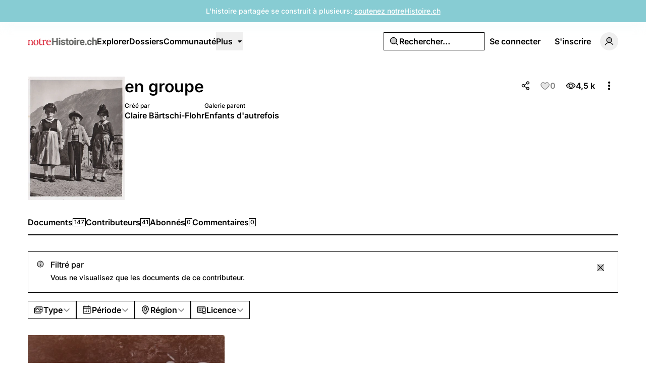

--- FILE ---
content_type: text/html; charset=UTF-8
request_url: https://notrehistoire.ch/galleries/en-groupe-3?contributor=jfelixdeillon
body_size: 14517
content:
<!DOCTYPE html>
<html lang="fr" class="fr">
<head>
    <meta charset="utf-8">
    <meta name="viewport" content="width=device-width, initial-scale=1">

    <script>
        (function() {
            const appearance = 'system';

            if (appearance === 'system') {
                const prefersDark = window.matchMedia('(prefers-color-scheme: dark)').matches;

                if (prefersDark) {
                    document.documentElement.classList.add('dark');
                }
            }
        })();
    </script>

    
    <link rel="preconnect" href="https://fonts.bunny.net">
    <link rel="preconnect" href="https://dktz15xw9547q.cloudfront.net">

    <link href="https://fonts.bunny.net/css?family=inter:500,600&display=swap" rel="stylesheet">

                
            <link rel="icon" type="image/jpeg" href="https://dktz15xw9547q.cloudfront.net/XlcxMiN_c6fR76zkmhJQzI_zGmqKOHKxzD7FrodePHo/rs:fill:32:32:1/czM6Ly93d3dub3Ry/ZWhpc3RvaXJlZG90/Y2gvZmF2aWNvbnMv/OC95Lzh5aVFhNDIy/elBxWWcxNzg2YkRE/QmYzUE5KQWVQb0h0/cFNnWEhhWEMucG5n.jpg">
    
            <link rel="preload" as="style" href="https://notrehistoire.ch/build/assets/app-DpZ785Fj.css" /><link rel="preload" as="style" href="https://notrehistoire.ch/build/assets/BaseLayout-D50NYxgQ.css" /><link rel="preload" as="style" href="https://notrehistoire.ch/build/assets/videojs-contrib-quality-menu-D9Tmy96C.css" /><link rel="modulepreload" as="script" href="https://notrehistoire.ch/build/assets/app-D8lTJpFT.js" /><link rel="modulepreload" as="script" href="https://notrehistoire.ch/build/assets/rm-Bf1PUoP-.js" /><link rel="modulepreload" as="script" href="https://notrehistoire.ch/build/assets/md5-Djv1bbiB.js" /><link rel="modulepreload" as="script" href="https://notrehistoire.ch/build/assets/index-B_LjJrIV.js" /><link rel="modulepreload" as="script" href="https://notrehistoire.ch/build/assets/MainLayout.vue_vue_type_script_setup_true_lang-B_3PEWyl.js" /><link rel="modulepreload" as="script" href="https://notrehistoire.ch/build/assets/PhExclamationMark.vue-C3JTuz4m.js" /><link rel="modulepreload" as="script" href="https://notrehistoire.ch/build/assets/PhNewspaper.vue-DpmSyKsk.js" /><link rel="modulepreload" as="script" href="https://notrehistoire.ch/build/assets/BaseLayout.vue_vue_type_script_setup_true_lang-C_y4ZBnM.js" /><link rel="modulepreload" as="script" href="https://notrehistoire.ch/build/assets/PhCheckCircle.vue-BhOUq-AP.js" /><link rel="modulepreload" as="script" href="https://notrehistoire.ch/build/assets/ExpandableContentPreview.vue_vue_type_script_setup_true_lang-Dh1jBi6s.js" /><link rel="modulepreload" as="script" href="https://notrehistoire.ch/build/assets/index-DDLX2SeM.js" /><link rel="modulepreload" as="script" href="https://notrehistoire.ch/build/assets/index-CUTAajcJ.js" /><link rel="modulepreload" as="script" href="https://notrehistoire.ch/build/assets/cn-CytzSlOG.js" /><link rel="modulepreload" as="script" href="https://notrehistoire.ch/build/assets/index-DDaln9Yx.js" /><link rel="modulepreload" as="script" href="https://notrehistoire.ch/build/assets/videojs-contrib-quality-menu.es-PUeWKcw4.js" /><link rel="modulepreload" as="script" href="https://notrehistoire.ch/build/assets/Tooltip.vue_vue_type_script_setup_true_lang-CKr6dVMn.js" /><link rel="modulepreload" as="script" href="https://notrehistoire.ch/build/assets/Card.vue_vue_type_script_setup_true_lang-vZzdQncX.js" /><link rel="modulepreload" as="script" href="https://notrehistoire.ch/build/assets/LazyImage.vue_vue_type_script_setup_true_lang-CdKu-D3t.js" /><link rel="modulepreload" as="script" href="https://notrehistoire.ch/build/assets/Link.vue_vue_type_script_setup_true_lang-D3ZbyE9O.js" /><link rel="modulepreload" as="script" href="https://notrehistoire.ch/build/assets/PhUser.vue-Df_AzEfY.js" /><link rel="modulepreload" as="script" href="https://notrehistoire.ch/build/assets/PhWarning.vue-DV8pvqs1.js" /><link rel="modulepreload" as="script" href="https://notrehistoire.ch/build/assets/PhX.vue-iTAVfTC6.js" /><link rel="modulepreload" as="script" href="https://notrehistoire.ch/build/assets/Separator.vue_vue_type_script_setup_true_lang-C6QwBEeq.js" /><link rel="modulepreload" as="script" href="https://notrehistoire.ch/build/assets/UserSelect.vue_vue_type_script_setup_true_lang-Do4iad9H.js" /><link rel="modulepreload" as="script" href="https://notrehistoire.ch/build/assets/PhCheck.vue-Ccd0MqEe.js" /><link rel="modulepreload" as="script" href="https://notrehistoire.ch/build/assets/PhMagnifyingGlass.vue-C3MGT3YH.js" /><link rel="modulepreload" as="script" href="https://notrehistoire.ch/build/assets/PopoverTrigger.vue_vue_type_script_setup_true_lang-D8JiHVR6.js" /><link rel="modulepreload" as="script" href="https://notrehistoire.ch/build/assets/Avatar.vue_vue_type_script_setup_true_lang-DvixQ-Ae.js" /><link rel="modulepreload" as="script" href="https://notrehistoire.ch/build/assets/user-DSSiufA7.js" /><link rel="modulepreload" as="script" href="https://notrehistoire.ch/build/assets/tenant-fG-JBGQS.js" /><link rel="modulepreload" as="script" href="https://notrehistoire.ch/build/assets/isYesterday-CsJ-rE6f.js" /><link rel="modulepreload" as="script" href="https://notrehistoire.ch/build/assets/PhEnvelope.vue-CUIp-tyM.js" /><link rel="modulepreload" as="script" href="https://notrehistoire.ch/build/assets/PhCircleNotch.vue-Bj-6vEyj.js" /><link rel="modulepreload" as="script" href="https://notrehistoire.ch/build/assets/PhDotsThreeOutlineVertical.vue-CrtTe1bc.js" /><link rel="modulepreload" as="script" href="https://notrehistoire.ch/build/assets/DropdownMenuTrigger.vue_vue_type_script_setup_true_lang-gAGvpXMl.js" /><link rel="modulepreload" as="script" href="https://notrehistoire.ch/build/assets/NotificationList.vue_vue_type_script_setup_true_lang-C0MYeD6-.js" /><link rel="modulepreload" as="script" href="https://notrehistoire.ch/build/assets/PhArrowBendUpLeft.vue-CcaVmBDB.js" /><link rel="modulepreload" as="script" href="https://notrehistoire.ch/build/assets/PhAt.vue-Ch-Pez3P.js" /><link rel="modulepreload" as="script" href="https://notrehistoire.ch/build/assets/PhHeart.vue-CB_cbIg-.js" /><link rel="modulepreload" as="script" href="https://notrehistoire.ch/build/assets/PhPlus.vue-BhNKUN0w.js" /><link rel="modulepreload" as="script" href="https://notrehistoire.ch/build/assets/PhStar.vue-DRJA6fcb.js" /><link rel="modulepreload" as="script" href="https://notrehistoire.ch/build/assets/DateTime.vue_vue_type_script_setup_true_lang-BSLqwdMq.js" /><link rel="modulepreload" as="script" href="https://notrehistoire.ch/build/assets/date-DilcvsyJ.js" /><link rel="modulepreload" as="script" href="https://notrehistoire.ch/build/assets/string-DSv4p5vq.js" /><link rel="modulepreload" as="script" href="https://notrehistoire.ch/build/assets/ShowDocument-Dw0-tcg7.js" /><link rel="modulepreload" as="script" href="https://notrehistoire.ch/build/assets/index-CMWG4mbA.js" /><link rel="modulepreload" as="script" href="https://notrehistoire.ch/build/assets/common-WK9VER-o.js" /><link rel="modulepreload" as="script" href="https://notrehistoire.ch/build/assets/index-DOnW4cJq.js" /><link rel="modulepreload" as="script" href="https://notrehistoire.ch/build/assets/PhCaretDown.vue-CCUUiw0x.js" /><link rel="modulepreload" as="script" href="https://notrehistoire.ch/build/assets/index-CW37diWb.js" /><link rel="modulepreload" as="script" href="https://notrehistoire.ch/build/assets/TabsContent.vue_vue_type_script_setup_true_lang-Dhm6GHav.js" /><link rel="modulepreload" as="script" href="https://notrehistoire.ch/build/assets/PhFacebookLogo.vue-CBlt-Bhq.js" /><link rel="modulepreload" as="script" href="https://notrehistoire.ch/build/assets/DatePicker.vue_vue_type_script_setup_true_lang-BGayOHsv.js" /><link rel="modulepreload" as="script" href="https://notrehistoire.ch/build/assets/CalendarHeading.vue_vue_type_script_setup_true_lang-XiHa9LPM.js" /><link rel="modulepreload" as="script" href="https://notrehistoire.ch/build/assets/SelectValue.vue_vue_type_script_setup_true_lang-CaEsqoMZ.js" /><link rel="modulepreload" as="script" href="https://notrehistoire.ch/build/assets/PhXLogo.vue-DuFLXMAS.js" /><link rel="modulepreload" as="script" href="https://notrehistoire.ch/build/assets/_plugin-vue_export-helper-DlAUqK2U.js" /><link rel="modulepreload" as="script" href="https://notrehistoire.ch/build/assets/Label.vue_vue_type_script_setup_true_lang-CDLdOXBO.js" /><link rel="modulepreload" as="script" href="https://notrehistoire.ch/build/assets/Modal.vue_vue_type_script_setup_true_lang-4Uay5t98.js" /><link rel="modulepreload" as="script" href="https://notrehistoire.ch/build/assets/DialogScrollContent.vue_vue_type_script_setup_true_lang-CxU1ZzAd.js" /><link rel="modulepreload" as="script" href="https://notrehistoire.ch/build/assets/FormButton.vue_vue_type_script_setup_true_lang-BKCIKTKz.js" /><link rel="modulepreload" as="script" href="https://notrehistoire.ch/build/assets/PhGear.vue-C3AgWrQg.js" /><link rel="modulepreload" as="script" href="https://notrehistoire.ch/build/assets/PhCircle.vue-BEklixmF.js" /><link rel="modulepreload" as="script" href="https://notrehistoire.ch/build/assets/Input.vue_vue_type_script_setup_true_lang-7KT-_Yv7.js" /><link rel="modulepreload" as="script" href="https://notrehistoire.ch/build/assets/ScrollArea.vue_vue_type_script_setup_true_lang-Dmqg6hG4.js" /><link rel="modulepreload" as="script" href="https://notrehistoire.ch/build/assets/TabsTrigger.vue_vue_type_script_setup_true_lang-DioRP6Pw.js" /><link rel="modulepreload" as="script" href="https://notrehistoire.ch/build/assets/PhImages.vue-CWsHYgG_.js" /><link rel="modulepreload" as="script" href="https://notrehistoire.ch/build/assets/galleries-xXom3H1U.js" /><link rel="modulepreload" as="script" href="https://notrehistoire.ch/build/assets/PhTranslate.vue-pAMQTnP_.js" /><link rel="modulepreload" as="script" href="https://notrehistoire.ch/build/assets/PhUserPlus.vue-CNyfSVnP.js" /><link rel="modulepreload" as="script" href="https://notrehistoire.ch/build/assets/PhCaretRight.vue-Dgvxyc_9.js" /><link rel="modulepreload" as="script" href="https://notrehistoire.ch/build/assets/page-CHTG2PUF.js" /><link rel="modulepreload" as="script" href="https://notrehistoire.ch/build/assets/GalleryLayout.vue_vue_type_script_setup_true_lang-Ed1xoiSX.js" /><link rel="modulepreload" as="script" href="https://notrehistoire.ch/build/assets/index-CV9VAR_y.js" /><link rel="modulepreload" as="script" href="https://notrehistoire.ch/build/assets/AreaChart.vue_vue_type_script_setup_true_lang-CwNEbho5.js" /><link rel="modulepreload" as="script" href="https://notrehistoire.ch/build/assets/DocumentsGrid.vue_vue_type_script_setup_true_lang-B2Fife45.js" /><link rel="modulepreload" as="script" href="https://notrehistoire.ch/build/assets/PhEye.vue-DJrjzg2M.js" /><link rel="modulepreload" as="script" href="https://notrehistoire.ch/build/assets/LikeButton.vue_vue_type_script_setup_true_lang-45SKgx-a.js" /><link rel="modulepreload" as="script" href="https://notrehistoire.ch/build/assets/useAxiosForm-DUIH0EMO.js" /><link rel="modulepreload" as="script" href="https://notrehistoire.ch/build/assets/ShareModal.vue_vue_type_script_setup_true_lang-DElWmxKl.js" /><link rel="modulepreload" as="script" href="https://notrehistoire.ch/build/assets/PhTrash.vue-DM2Cwn4O.js" /><link rel="modulepreload" as="script" href="https://notrehistoire.ch/build/assets/DropdownMenuCheckboxItem.vue_vue_type_script_setup_true_lang-DiIp2QRt.js" /><link rel="modulepreload" as="script" href="https://notrehistoire.ch/build/assets/LabelValue.vue_vue_type_script_setup_true_lang-C1zcYjxk.js" /><link rel="modulepreload" as="script" href="https://notrehistoire.ch/build/assets/LabelValueGroup.vue_vue_type_script_setup_true_lang-BKy7mr0i.js" /><link rel="modulepreload" as="script" href="https://notrehistoire.ch/build/assets/HeadlessFollowButton.vue_vue_type_script_setup_true_lang-DergE__D.js" /><link rel="modulepreload" as="script" href="https://notrehistoire.ch/build/assets/PhPlusCircle.vue-DoCs2sGN.js" /><link rel="modulepreload" as="script" href="https://notrehistoire.ch/build/assets/PageHeader.vue_vue_type_script_setup_true_lang-CAvd6D1-.js" /><link rel="modulepreload" as="script" href="https://notrehistoire.ch/build/assets/ConfirmationModal.vue_vue_type_script_setup_true_lang-BogHrU7h.js" /><link rel="modulepreload" as="script" href="https://notrehistoire.ch/build/assets/GalleryForm.vue_vue_type_script_setup_true_lang-DswWTOj8.js" /><link rel="modulepreload" as="script" href="https://notrehistoire.ch/build/assets/Checkbox.vue_vue_type_script_setup_true_lang-B-CUpOqz.js" /><link rel="modulepreload" as="script" href="https://notrehistoire.ch/build/assets/SelectGroup.vue_vue_type_script_setup_true_lang-nJ328-pf.js" /><link rel="modulepreload" as="script" href="https://notrehistoire.ch/build/assets/ContentEditor.vue_vue_type_script_setup_true_lang-B5tsCSz2.js" /><link rel="modulepreload" as="script" href="https://notrehistoire.ch/build/assets/Switch.vue_vue_type_script_setup_true_lang-C0Bklm-F.js" /><link rel="modulepreload" as="script" href="https://notrehistoire.ch/build/assets/FormItem.vue_vue_type_script_setup_true_lang-lxaMdfQp.js" /><link rel="modulepreload" as="script" href="https://notrehistoire.ch/build/assets/FormDescription.vue_vue_type_script_setup_true_lang-Cmd2nWET.js" /><link rel="modulepreload" as="script" href="https://notrehistoire.ch/build/assets/FormLabel.vue_vue_type_script_setup_true_lang-B1QRsvIZ.js" /><link rel="modulepreload" as="script" href="https://notrehistoire.ch/build/assets/PhotoModal.vue_vue_type_script_setup_true_lang-DKP9IIZp.js" /><link rel="modulepreload" as="script" href="https://notrehistoire.ch/build/assets/PhFiles.vue-BR8ZeC7l.js" /><link rel="modulepreload" as="script" href="https://notrehistoire.ch/build/assets/PageNav.vue_vue_type_script_setup_true_lang-Cyeun-eb.js" /><link rel="modulepreload" as="script" href="https://notrehistoire.ch/build/assets/DailyViewsPopover.vue_vue_type_script_setup_true_lang-Dv8AimGb.js" /><link rel="modulepreload" as="script" href="https://notrehistoire.ch/build/assets/CardContent.vue_vue_type_script_setup_true_lang-DVadfxMe.js" /><link rel="modulepreload" as="script" href="https://notrehistoire.ch/build/assets/CardHeader.vue_vue_type_script_setup_true_lang-CaXPCjq5.js" /><link rel="modulepreload" as="script" href="https://notrehistoire.ch/build/assets/CardTitle.vue_vue_type_script_setup_true_lang-BQb7K0mk.js" /><link rel="modulepreload" as="script" href="https://notrehistoire.ch/build/assets/EmptyState.vue_vue_type_script_setup_true_lang-DbADeegX.js" /><link rel="modulepreload" as="script" href="https://notrehistoire.ch/build/assets/InfiniteScroll.vue_vue_type_script_setup_true_lang-5M9lB1YT.js" /><link rel="modulepreload" as="script" href="https://notrehistoire.ch/build/assets/Filters.vue_vue_type_script_setup_true_lang-zaqTX6Fd.js" /><link rel="modulepreload" as="script" href="https://notrehistoire.ch/build/assets/PhCalendarDots.vue-Bt7MlCGy.js" /><link rel="modulepreload" as="script" href="https://notrehistoire.ch/build/assets/PhMapPin.vue-BwijhGiN.js" /><link rel="modulepreload" as="script" href="https://notrehistoire.ch/build/assets/MasonryGrid.vue_vue_type_script_setup_true_lang-DfgyJpRx.js" /><link rel="modulepreload" as="script" href="https://notrehistoire.ch/build/assets/PhPlay.vue-CzQ6NCxT.js" /><link rel="stylesheet" href="https://notrehistoire.ch/build/assets/app-DpZ785Fj.css" /><link rel="stylesheet" href="https://notrehistoire.ch/build/assets/BaseLayout-D50NYxgQ.css" /><link rel="stylesheet" href="https://notrehistoire.ch/build/assets/videojs-contrib-quality-menu-D9Tmy96C.css" /><script type="module" src="https://notrehistoire.ch/build/assets/app-D8lTJpFT.js"></script><script type="module" src="https://notrehistoire.ch/build/assets/page-CHTG2PUF.js"></script>
<script>
     window.addEventListener('load', () => window.setTimeout(() => {
        const makeLink = (asset) => {
            const link = document.createElement('link')

            Object.keys(asset).forEach((attribute) => {
                link.setAttribute(attribute, asset[attribute])
            })

            return link
        }

        const fragment = new DocumentFragment;
        JSON.parse('[{\u0022rel\u0022:\u0022prefetch\u0022,\u0022as\u0022:\u0022script\u0022,\u0022href\u0022:\u0022https:\\\/\\\/notrehistoire.ch\\\/build\\\/assets\\\/page-x9GbxTO5.js\u0022,\u0022fetchpriority\u0022:\u0022low\u0022},{\u0022rel\u0022:\u0022prefetch\u0022,\u0022as\u0022:\u0022script\u0022,\u0022href\u0022:\u0022https:\\\/\\\/notrehistoire.ch\\\/build\\\/assets\\\/page-DIAU0HlL.js\u0022,\u0022fetchpriority\u0022:\u0022low\u0022},{\u0022rel\u0022:\u0022prefetch\u0022,\u0022as\u0022:\u0022script\u0022,\u0022href\u0022:\u0022https:\\\/\\\/notrehistoire.ch\\\/build\\\/assets\\\/PhGoogleLogo.vue-BAeLsSO9.js\u0022,\u0022fetchpriority\u0022:\u0022low\u0022},{\u0022rel\u0022:\u0022prefetch\u0022,\u0022as\u0022:\u0022script\u0022,\u0022href\u0022:\u0022https:\\\/\\\/notrehistoire.ch\\\/build\\\/assets\\\/AuthLayout.vue_vue_type_script_setup_true_lang-B3QGZFUl.js\u0022,\u0022fetchpriority\u0022:\u0022low\u0022},{\u0022rel\u0022:\u0022prefetch\u0022,\u0022as\u0022:\u0022script\u0022,\u0022href\u0022:\u0022https:\\\/\\\/notrehistoire.ch\\\/build\\\/assets\\\/CardDescription.vue_vue_type_script_setup_true_lang-BOs3U7LB.js\u0022,\u0022fetchpriority\u0022:\u0022low\u0022},{\u0022rel\u0022:\u0022prefetch\u0022,\u0022as\u0022:\u0022script\u0022,\u0022href\u0022:\u0022https:\\\/\\\/notrehistoire.ch\\\/build\\\/assets\\\/CardFooter.vue_vue_type_script_setup_true_lang-9uKPCDf9.js\u0022,\u0022fetchpriority\u0022:\u0022low\u0022},{\u0022rel\u0022:\u0022prefetch\u0022,\u0022as\u0022:\u0022script\u0022,\u0022href\u0022:\u0022https:\\\/\\\/notrehistoire.ch\\\/build\\\/assets\\\/page-BaqyiRI6.js\u0022,\u0022fetchpriority\u0022:\u0022low\u0022},{\u0022rel\u0022:\u0022prefetch\u0022,\u0022as\u0022:\u0022script\u0022,\u0022href\u0022:\u0022https:\\\/\\\/notrehistoire.ch\\\/build\\\/assets\\\/page-DmeoH-WB.js\u0022,\u0022fetchpriority\u0022:\u0022low\u0022},{\u0022rel\u0022:\u0022prefetch\u0022,\u0022as\u0022:\u0022script\u0022,\u0022href\u0022:\u0022https:\\\/\\\/notrehistoire.ch\\\/build\\\/assets\\\/page-BR_OEkKF.js\u0022,\u0022fetchpriority\u0022:\u0022low\u0022},{\u0022rel\u0022:\u0022prefetch\u0022,\u0022as\u0022:\u0022script\u0022,\u0022href\u0022:\u0022https:\\\/\\\/notrehistoire.ch\\\/build\\\/assets\\\/page-BeYa6uXw.js\u0022,\u0022fetchpriority\u0022:\u0022low\u0022},{\u0022rel\u0022:\u0022prefetch\u0022,\u0022as\u0022:\u0022script\u0022,\u0022href\u0022:\u0022https:\\\/\\\/notrehistoire.ch\\\/build\\\/assets\\\/page-9ro4VS-b.js\u0022,\u0022fetchpriority\u0022:\u0022low\u0022},{\u0022rel\u0022:\u0022prefetch\u0022,\u0022as\u0022:\u0022script\u0022,\u0022href\u0022:\u0022https:\\\/\\\/notrehistoire.ch\\\/build\\\/assets\\\/page-BOSL0E8z.js\u0022,\u0022fetchpriority\u0022:\u0022low\u0022},{\u0022rel\u0022:\u0022prefetch\u0022,\u0022as\u0022:\u0022script\u0022,\u0022href\u0022:\u0022https:\\\/\\\/notrehistoire.ch\\\/build\\\/assets\\\/FilterTabs.vue_vue_type_script_setup_true_lang-B-mMHz0T.js\u0022,\u0022fetchpriority\u0022:\u0022low\u0022},{\u0022rel\u0022:\u0022prefetch\u0022,\u0022as\u0022:\u0022script\u0022,\u0022href\u0022:\u0022https:\\\/\\\/notrehistoire.ch\\\/build\\\/assets\\\/page-B9rCDV2H.js\u0022,\u0022fetchpriority\u0022:\u0022low\u0022},{\u0022rel\u0022:\u0022prefetch\u0022,\u0022as\u0022:\u0022script\u0022,\u0022href\u0022:\u0022https:\\\/\\\/notrehistoire.ch\\\/build\\\/assets\\\/PhArrowLeft.vue-C49ZisPp.js\u0022,\u0022fetchpriority\u0022:\u0022low\u0022},{\u0022rel\u0022:\u0022prefetch\u0022,\u0022as\u0022:\u0022script\u0022,\u0022href\u0022:\u0022https:\\\/\\\/notrehistoire.ch\\\/build\\\/assets\\\/PhPaperPlaneRight.vue-C5vHCX5b.js\u0022,\u0022fetchpriority\u0022:\u0022low\u0022},{\u0022rel\u0022:\u0022prefetch\u0022,\u0022as\u0022:\u0022script\u0022,\u0022href\u0022:\u0022https:\\\/\\\/notrehistoire.ch\\\/build\\\/assets\\\/page-DsK5imsK.js\u0022,\u0022fetchpriority\u0022:\u0022low\u0022},{\u0022rel\u0022:\u0022prefetch\u0022,\u0022as\u0022:\u0022script\u0022,\u0022href\u0022:\u0022https:\\\/\\\/notrehistoire.ch\\\/build\\\/assets\\\/Discussion.vue_vue_type_script_setup_true_lang-CQjzkO74.js\u0022,\u0022fetchpriority\u0022:\u0022low\u0022},{\u0022rel\u0022:\u0022prefetch\u0022,\u0022as\u0022:\u0022script\u0022,\u0022href\u0022:\u0022https:\\\/\\\/notrehistoire.ch\\\/build\\\/assets\\\/DiscussionsGrid.vue_vue_type_script_setup_true_lang-2sB9n_es.js\u0022,\u0022fetchpriority\u0022:\u0022low\u0022},{\u0022rel\u0022:\u0022prefetch\u0022,\u0022as\u0022:\u0022script\u0022,\u0022href\u0022:\u0022https:\\\/\\\/notrehistoire.ch\\\/build\\\/assets\\\/PhChatCircleText.vue-Brgq9uZM.js\u0022,\u0022fetchpriority\u0022:\u0022low\u0022},{\u0022rel\u0022:\u0022prefetch\u0022,\u0022as\u0022:\u0022script\u0022,\u0022href\u0022:\u0022https:\\\/\\\/notrehistoire.ch\\\/build\\\/assets\\\/page-SgLy9OQu.js\u0022,\u0022fetchpriority\u0022:\u0022low\u0022},{\u0022rel\u0022:\u0022prefetch\u0022,\u0022as\u0022:\u0022script\u0022,\u0022href\u0022:\u0022https:\\\/\\\/notrehistoire.ch\\\/build\\\/assets\\\/Comments.vue_vue_type_script_setup_true_lang-CSzsuhGh.js\u0022,\u0022fetchpriority\u0022:\u0022low\u0022},{\u0022rel\u0022:\u0022prefetch\u0022,\u0022as\u0022:\u0022script\u0022,\u0022href\u0022:\u0022https:\\\/\\\/notrehistoire.ch\\\/build\\\/assets\\\/CommentsSkeleton.vue_vue_type_script_setup_true_lang-BeGiJAi3.js\u0022,\u0022fetchpriority\u0022:\u0022low\u0022},{\u0022rel\u0022:\u0022prefetch\u0022,\u0022as\u0022:\u0022script\u0022,\u0022href\u0022:\u0022https:\\\/\\\/notrehistoire.ch\\\/build\\\/assets\\\/page-BHkChSnv.js\u0022,\u0022fetchpriority\u0022:\u0022low\u0022},{\u0022rel\u0022:\u0022prefetch\u0022,\u0022as\u0022:\u0022script\u0022,\u0022href\u0022:\u0022https:\\\/\\\/notrehistoire.ch\\\/build\\\/assets\\\/ReplaceMediaModal.vue_vue_type_script_setup_true_lang-ps0G1rCg.js\u0022,\u0022fetchpriority\u0022:\u0022low\u0022},{\u0022rel\u0022:\u0022prefetch\u0022,\u0022as\u0022:\u0022script\u0022,\u0022href\u0022:\u0022https:\\\/\\\/notrehistoire.ch\\\/build\\\/assets\\\/PhFloppyDisk.vue-Deg4xvMW.js\u0022,\u0022fetchpriority\u0022:\u0022low\u0022},{\u0022rel\u0022:\u0022prefetch\u0022,\u0022as\u0022:\u0022script\u0022,\u0022href\u0022:\u0022https:\\\/\\\/notrehistoire.ch\\\/build\\\/assets\\\/PhHandPointing.vue-DW6hmgcw.js\u0022,\u0022fetchpriority\u0022:\u0022low\u0022},{\u0022rel\u0022:\u0022prefetch\u0022,\u0022as\u0022:\u0022script\u0022,\u0022href\u0022:\u0022https:\\\/\\\/notrehistoire.ch\\\/build\\\/assets\\\/PhXCircle.vue-ChSxN9Ct.js\u0022,\u0022fetchpriority\u0022:\u0022low\u0022},{\u0022rel\u0022:\u0022prefetch\u0022,\u0022as\u0022:\u0022script\u0022,\u0022href\u0022:\u0022https:\\\/\\\/notrehistoire.ch\\\/build\\\/assets\\\/Audio.vue_vue_type_script_setup_true_lang-wpnuiu7H.js\u0022,\u0022fetchpriority\u0022:\u0022low\u0022},{\u0022rel\u0022:\u0022prefetch\u0022,\u0022as\u0022:\u0022script\u0022,\u0022href\u0022:\u0022https:\\\/\\\/notrehistoire.ch\\\/build\\\/assets\\\/MediaPlayer.vue_vue_type_script_setup_true_lang-DQpvEYxa.js\u0022,\u0022fetchpriority\u0022:\u0022low\u0022},{\u0022rel\u0022:\u0022prefetch\u0022,\u0022as\u0022:\u0022script\u0022,\u0022href\u0022:\u0022https:\\\/\\\/notrehistoire.ch\\\/build\\\/assets\\\/Photo.vue_vue_type_script_setup_true_lang-DNieYXH7.js\u0022,\u0022fetchpriority\u0022:\u0022low\u0022},{\u0022rel\u0022:\u0022prefetch\u0022,\u0022as\u0022:\u0022script\u0022,\u0022href\u0022:\u0022https:\\\/\\\/notrehistoire.ch\\\/build\\\/assets\\\/Video.vue_vue_type_script_setup_true_lang-pX6tH4jS.js\u0022,\u0022fetchpriority\u0022:\u0022low\u0022},{\u0022rel\u0022:\u0022prefetch\u0022,\u0022as\u0022:\u0022script\u0022,\u0022href\u0022:\u0022https:\\\/\\\/notrehistoire.ch\\\/build\\\/assets\\\/page-BGMy_gwj.js\u0022,\u0022fetchpriority\u0022:\u0022low\u0022},{\u0022rel\u0022:\u0022prefetch\u0022,\u0022as\u0022:\u0022script\u0022,\u0022href\u0022:\u0022https:\\\/\\\/notrehistoire.ch\\\/build\\\/assets\\\/page-DpYJGBoA.js\u0022,\u0022fetchpriority\u0022:\u0022low\u0022},{\u0022rel\u0022:\u0022prefetch\u0022,\u0022as\u0022:\u0022script\u0022,\u0022href\u0022:\u0022https:\\\/\\\/notrehistoire.ch\\\/build\\\/assets\\\/BrowseLayout.vue_vue_type_script_setup_true_lang-P8GvNxbU.js\u0022,\u0022fetchpriority\u0022:\u0022low\u0022},{\u0022rel\u0022:\u0022prefetch\u0022,\u0022as\u0022:\u0022script\u0022,\u0022href\u0022:\u0022https:\\\/\\\/notrehistoire.ch\\\/build\\\/assets\\\/page-BIIz90qe.js\u0022,\u0022fetchpriority\u0022:\u0022low\u0022},{\u0022rel\u0022:\u0022prefetch\u0022,\u0022as\u0022:\u0022script\u0022,\u0022href\u0022:\u0022https:\\\/\\\/notrehistoire.ch\\\/build\\\/assets\\\/PhArrowRight.vue-COoZXwhC.js\u0022,\u0022fetchpriority\u0022:\u0022low\u0022},{\u0022rel\u0022:\u0022prefetch\u0022,\u0022as\u0022:\u0022script\u0022,\u0022href\u0022:\u0022https:\\\/\\\/notrehistoire.ch\\\/build\\\/assets\\\/CollectionsGrid.vue_vue_type_script_setup_true_lang-BgycjtpX.js\u0022,\u0022fetchpriority\u0022:\u0022low\u0022},{\u0022rel\u0022:\u0022prefetch\u0022,\u0022as\u0022:\u0022script\u0022,\u0022href\u0022:\u0022https:\\\/\\\/notrehistoire.ch\\\/build\\\/assets\\\/Audio-DQeK2hjR.js\u0022,\u0022fetchpriority\u0022:\u0022low\u0022},{\u0022rel\u0022:\u0022prefetch\u0022,\u0022as\u0022:\u0022script\u0022,\u0022href\u0022:\u0022https:\\\/\\\/notrehistoire.ch\\\/build\\\/assets\\\/Cover-Ckbv3sTw.js\u0022,\u0022fetchpriority\u0022:\u0022low\u0022},{\u0022rel\u0022:\u0022prefetch\u0022,\u0022as\u0022:\u0022script\u0022,\u0022href\u0022:\u0022https:\\\/\\\/notrehistoire.ch\\\/build\\\/assets\\\/Photo-pgHiAzQj.js\u0022,\u0022fetchpriority\u0022:\u0022low\u0022},{\u0022rel\u0022:\u0022prefetch\u0022,\u0022as\u0022:\u0022script\u0022,\u0022href\u0022:\u0022https:\\\/\\\/notrehistoire.ch\\\/build\\\/assets\\\/Video-DJF4shVZ.js\u0022,\u0022fetchpriority\u0022:\u0022low\u0022},{\u0022rel\u0022:\u0022prefetch\u0022,\u0022as\u0022:\u0022script\u0022,\u0022href\u0022:\u0022https:\\\/\\\/notrehistoire.ch\\\/build\\\/assets\\\/page-Chfa2T3h.js\u0022,\u0022fetchpriority\u0022:\u0022low\u0022},{\u0022rel\u0022:\u0022prefetch\u0022,\u0022as\u0022:\u0022script\u0022,\u0022href\u0022:\u0022https:\\\/\\\/notrehistoire.ch\\\/build\\\/assets\\\/page-M2iEdzDB.js\u0022,\u0022fetchpriority\u0022:\u0022low\u0022},{\u0022rel\u0022:\u0022prefetch\u0022,\u0022as\u0022:\u0022script\u0022,\u0022href\u0022:\u0022https:\\\/\\\/notrehistoire.ch\\\/build\\\/assets\\\/PhCaretLeft.vue-CKnT0AwX.js\u0022,\u0022fetchpriority\u0022:\u0022low\u0022},{\u0022rel\u0022:\u0022prefetch\u0022,\u0022as\u0022:\u0022script\u0022,\u0022href\u0022:\u0022https:\\\/\\\/notrehistoire.ch\\\/build\\\/assets\\\/ArticleItem.vue_vue_type_script_setup_true_lang-D0sMyBfo.js\u0022,\u0022fetchpriority\u0022:\u0022low\u0022},{\u0022rel\u0022:\u0022prefetch\u0022,\u0022as\u0022:\u0022script\u0022,\u0022href\u0022:\u0022https:\\\/\\\/notrehistoire.ch\\\/build\\\/assets\\\/IntroductionItem.vue_vue_type_script_setup_true_lang-DMRTjnae.js\u0022,\u0022fetchpriority\u0022:\u0022low\u0022},{\u0022rel\u0022:\u0022prefetch\u0022,\u0022as\u0022:\u0022script\u0022,\u0022href\u0022:\u0022https:\\\/\\\/notrehistoire.ch\\\/build\\\/assets\\\/MediaItem.vue_vue_type_script_setup_true_lang-Dek70KO-.js\u0022,\u0022fetchpriority\u0022:\u0022low\u0022},{\u0022rel\u0022:\u0022prefetch\u0022,\u0022as\u0022:\u0022script\u0022,\u0022href\u0022:\u0022https:\\\/\\\/notrehistoire.ch\\\/build\\\/assets\\\/ArticleItem-D-D76Hx3.js\u0022,\u0022fetchpriority\u0022:\u0022low\u0022},{\u0022rel\u0022:\u0022prefetch\u0022,\u0022as\u0022:\u0022script\u0022,\u0022href\u0022:\u0022https:\\\/\\\/notrehistoire.ch\\\/build\\\/assets\\\/IntroductionItem-Cam88Lt5.js\u0022,\u0022fetchpriority\u0022:\u0022low\u0022},{\u0022rel\u0022:\u0022prefetch\u0022,\u0022as\u0022:\u0022script\u0022,\u0022href\u0022:\u0022https:\\\/\\\/notrehistoire.ch\\\/build\\\/assets\\\/MediaItem-BF81lz5-.js\u0022,\u0022fetchpriority\u0022:\u0022low\u0022},{\u0022rel\u0022:\u0022prefetch\u0022,\u0022as\u0022:\u0022script\u0022,\u0022href\u0022:\u0022https:\\\/\\\/notrehistoire.ch\\\/build\\\/assets\\\/page-DrERnbRP.js\u0022,\u0022fetchpriority\u0022:\u0022low\u0022},{\u0022rel\u0022:\u0022prefetch\u0022,\u0022as\u0022:\u0022script\u0022,\u0022href\u0022:\u0022https:\\\/\\\/notrehistoire.ch\\\/build\\\/assets\\\/page-iO50gZA8.js\u0022,\u0022fetchpriority\u0022:\u0022low\u0022},{\u0022rel\u0022:\u0022prefetch\u0022,\u0022as\u0022:\u0022script\u0022,\u0022href\u0022:\u0022https:\\\/\\\/notrehistoire.ch\\\/build\\\/assets\\\/page-D_GwwxT9.js\u0022,\u0022fetchpriority\u0022:\u0022low\u0022},{\u0022rel\u0022:\u0022prefetch\u0022,\u0022as\u0022:\u0022script\u0022,\u0022href\u0022:\u0022https:\\\/\\\/notrehistoire.ch\\\/build\\\/assets\\\/page-Dk7IWN4M.js\u0022,\u0022fetchpriority\u0022:\u0022low\u0022},{\u0022rel\u0022:\u0022prefetch\u0022,\u0022as\u0022:\u0022script\u0022,\u0022href\u0022:\u0022https:\\\/\\\/notrehistoire.ch\\\/build\\\/assets\\\/UsersGrid.vue_vue_type_script_setup_true_lang-CFi_N-4l.js\u0022,\u0022fetchpriority\u0022:\u0022low\u0022},{\u0022rel\u0022:\u0022prefetch\u0022,\u0022as\u0022:\u0022script\u0022,\u0022href\u0022:\u0022https:\\\/\\\/notrehistoire.ch\\\/build\\\/assets\\\/page-CXR2ryXB.js\u0022,\u0022fetchpriority\u0022:\u0022low\u0022},{\u0022rel\u0022:\u0022prefetch\u0022,\u0022as\u0022:\u0022script\u0022,\u0022href\u0022:\u0022https:\\\/\\\/notrehistoire.ch\\\/build\\\/assets\\\/page-D76oQeFg.js\u0022,\u0022fetchpriority\u0022:\u0022low\u0022},{\u0022rel\u0022:\u0022prefetch\u0022,\u0022as\u0022:\u0022script\u0022,\u0022href\u0022:\u0022https:\\\/\\\/notrehistoire.ch\\\/build\\\/assets\\\/page-BkeAC_ni.js\u0022,\u0022fetchpriority\u0022:\u0022low\u0022},{\u0022rel\u0022:\u0022prefetch\u0022,\u0022as\u0022:\u0022script\u0022,\u0022href\u0022:\u0022https:\\\/\\\/notrehistoire.ch\\\/build\\\/assets\\\/page-VazDvbS1.js\u0022,\u0022fetchpriority\u0022:\u0022low\u0022},{\u0022rel\u0022:\u0022prefetch\u0022,\u0022as\u0022:\u0022script\u0022,\u0022href\u0022:\u0022https:\\\/\\\/notrehistoire.ch\\\/build\\\/assets\\\/HistoriaHelveticaLayout.vue_vue_type_script_setup_true_lang-CP1y62NX.js\u0022,\u0022fetchpriority\u0022:\u0022low\u0022},{\u0022rel\u0022:\u0022prefetch\u0022,\u0022as\u0022:\u0022script\u0022,\u0022href\u0022:\u0022https:\\\/\\\/notrehistoire.ch\\\/build\\\/assets\\\/page-Lz-3hHlT.js\u0022,\u0022fetchpriority\u0022:\u0022low\u0022},{\u0022rel\u0022:\u0022prefetch\u0022,\u0022as\u0022:\u0022script\u0022,\u0022href\u0022:\u0022https:\\\/\\\/notrehistoire.ch\\\/build\\\/assets\\\/page-CZvarL96.js\u0022,\u0022fetchpriority\u0022:\u0022low\u0022},{\u0022rel\u0022:\u0022prefetch\u0022,\u0022as\u0022:\u0022script\u0022,\u0022href\u0022:\u0022https:\\\/\\\/notrehistoire.ch\\\/build\\\/assets\\\/page-VcNTCrdI.js\u0022,\u0022fetchpriority\u0022:\u0022low\u0022},{\u0022rel\u0022:\u0022prefetch\u0022,\u0022as\u0022:\u0022script\u0022,\u0022href\u0022:\u0022https:\\\/\\\/notrehistoire.ch\\\/build\\\/assets\\\/LicenseIcon-Cv0Ml3Dp.js\u0022,\u0022fetchpriority\u0022:\u0022low\u0022},{\u0022rel\u0022:\u0022prefetch\u0022,\u0022as\u0022:\u0022script\u0022,\u0022href\u0022:\u0022https:\\\/\\\/notrehistoire.ch\\\/build\\\/assets\\\/LicenseIcon.vue_vue_type_script_setup_true_lang-CaGIIkyw.js\u0022,\u0022fetchpriority\u0022:\u0022low\u0022},{\u0022rel\u0022:\u0022prefetch\u0022,\u0022as\u0022:\u0022script\u0022,\u0022href\u0022:\u0022https:\\\/\\\/notrehistoire.ch\\\/build\\\/assets\\\/Pagination-Cs2E_tSe.js\u0022,\u0022fetchpriority\u0022:\u0022low\u0022},{\u0022rel\u0022:\u0022prefetch\u0022,\u0022as\u0022:\u0022script\u0022,\u0022href\u0022:\u0022https:\\\/\\\/notrehistoire.ch\\\/build\\\/assets\\\/Pagination.vue_vue_type_script_setup_true_lang-DRNQkrb6.js\u0022,\u0022fetchpriority\u0022:\u0022low\u0022},{\u0022rel\u0022:\u0022prefetch\u0022,\u0022as\u0022:\u0022script\u0022,\u0022href\u0022:\u0022https:\\\/\\\/notrehistoire.ch\\\/build\\\/assets\\\/page-B6uzPMCP.js\u0022,\u0022fetchpriority\u0022:\u0022low\u0022},{\u0022rel\u0022:\u0022prefetch\u0022,\u0022as\u0022:\u0022script\u0022,\u0022href\u0022:\u0022https:\\\/\\\/notrehistoire.ch\\\/build\\\/assets\\\/page-CJFNT96V.js\u0022,\u0022fetchpriority\u0022:\u0022low\u0022},{\u0022rel\u0022:\u0022prefetch\u0022,\u0022as\u0022:\u0022script\u0022,\u0022href\u0022:\u0022https:\\\/\\\/notrehistoire.ch\\\/build\\\/assets\\\/page-DVNMcjEl.js\u0022,\u0022fetchpriority\u0022:\u0022low\u0022},{\u0022rel\u0022:\u0022prefetch\u0022,\u0022as\u0022:\u0022script\u0022,\u0022href\u0022:\u0022https:\\\/\\\/notrehistoire.ch\\\/build\\\/assets\\\/page-ChGLywah.js\u0022,\u0022fetchpriority\u0022:\u0022low\u0022},{\u0022rel\u0022:\u0022prefetch\u0022,\u0022as\u0022:\u0022script\u0022,\u0022href\u0022:\u0022https:\\\/\\\/notrehistoire.ch\\\/build\\\/assets\\\/page-BrTzHjA7.js\u0022,\u0022fetchpriority\u0022:\u0022low\u0022},{\u0022rel\u0022:\u0022prefetch\u0022,\u0022as\u0022:\u0022script\u0022,\u0022href\u0022:\u0022https:\\\/\\\/notrehistoire.ch\\\/build\\\/assets\\\/page-CFGj8qN9.js\u0022,\u0022fetchpriority\u0022:\u0022low\u0022},{\u0022rel\u0022:\u0022prefetch\u0022,\u0022as\u0022:\u0022script\u0022,\u0022href\u0022:\u0022https:\\\/\\\/notrehistoire.ch\\\/build\\\/assets\\\/page-Dkl2Q-9M.js\u0022,\u0022fetchpriority\u0022:\u0022low\u0022},{\u0022rel\u0022:\u0022prefetch\u0022,\u0022as\u0022:\u0022script\u0022,\u0022href\u0022:\u0022https:\\\/\\\/notrehistoire.ch\\\/build\\\/assets\\\/page-BIcrJhRl.js\u0022,\u0022fetchpriority\u0022:\u0022low\u0022},{\u0022rel\u0022:\u0022prefetch\u0022,\u0022as\u0022:\u0022script\u0022,\u0022href\u0022:\u0022https:\\\/\\\/notrehistoire.ch\\\/build\\\/assets\\\/page-B72p2Ff4.js\u0022,\u0022fetchpriority\u0022:\u0022low\u0022},{\u0022rel\u0022:\u0022prefetch\u0022,\u0022as\u0022:\u0022script\u0022,\u0022href\u0022:\u0022https:\\\/\\\/notrehistoire.ch\\\/build\\\/assets\\\/page-DWn__JWk.js\u0022,\u0022fetchpriority\u0022:\u0022low\u0022},{\u0022rel\u0022:\u0022prefetch\u0022,\u0022as\u0022:\u0022script\u0022,\u0022href\u0022:\u0022https:\\\/\\\/notrehistoire.ch\\\/build\\\/assets\\\/page-CQseqU4z.js\u0022,\u0022fetchpriority\u0022:\u0022low\u0022},{\u0022rel\u0022:\u0022prefetch\u0022,\u0022as\u0022:\u0022script\u0022,\u0022href\u0022:\u0022https:\\\/\\\/notrehistoire.ch\\\/build\\\/assets\\\/page-Ch1UellM.js\u0022,\u0022fetchpriority\u0022:\u0022low\u0022},{\u0022rel\u0022:\u0022prefetch\u0022,\u0022as\u0022:\u0022script\u0022,\u0022href\u0022:\u0022https:\\\/\\\/notrehistoire.ch\\\/build\\\/assets\\\/BlogSection.vue_vue_type_script_setup_true_lang-BUZMPSTG.js\u0022,\u0022fetchpriority\u0022:\u0022low\u0022},{\u0022rel\u0022:\u0022prefetch\u0022,\u0022as\u0022:\u0022script\u0022,\u0022href\u0022:\u0022https:\\\/\\\/notrehistoire.ch\\\/build\\\/assets\\\/BlogSectionSkeleton.vue_vue_type_script_setup_true_lang-CoVbv4xM.js\u0022,\u0022fetchpriority\u0022:\u0022low\u0022},{\u0022rel\u0022:\u0022prefetch\u0022,\u0022as\u0022:\u0022script\u0022,\u0022href\u0022:\u0022https:\\\/\\\/notrehistoire.ch\\\/build\\\/assets\\\/DocumentsSection.vue_vue_type_script_setup_true_lang-DEMfaiNV.js\u0022,\u0022fetchpriority\u0022:\u0022low\u0022},{\u0022rel\u0022:\u0022prefetch\u0022,\u0022as\u0022:\u0022script\u0022,\u0022href\u0022:\u0022https:\\\/\\\/notrehistoire.ch\\\/build\\\/assets\\\/FeaturedDocumentSection.vue_vue_type_script_setup_true_lang-DESg1nKs.js\u0022,\u0022fetchpriority\u0022:\u0022low\u0022},{\u0022rel\u0022:\u0022prefetch\u0022,\u0022as\u0022:\u0022script\u0022,\u0022href\u0022:\u0022https:\\\/\\\/notrehistoire.ch\\\/build\\\/assets\\\/FeaturedDocumentsSection.vue_vue_type_script_setup_true_lang-CHtFs96q.js\u0022,\u0022fetchpriority\u0022:\u0022low\u0022},{\u0022rel\u0022:\u0022prefetch\u0022,\u0022as\u0022:\u0022script\u0022,\u0022href\u0022:\u0022https:\\\/\\\/notrehistoire.ch\\\/build\\\/assets\\\/FeaturedDocumentsSectionSkeleton.vue_vue_type_script_setup_true_lang-meLEz8hH.js\u0022,\u0022fetchpriority\u0022:\u0022low\u0022},{\u0022rel\u0022:\u0022prefetch\u0022,\u0022as\u0022:\u0022script\u0022,\u0022href\u0022:\u0022https:\\\/\\\/notrehistoire.ch\\\/build\\\/assets\\\/FeaturedUserSection.vue_vue_type_script_setup_true_lang-CWYlBOYH.js\u0022,\u0022fetchpriority\u0022:\u0022low\u0022},{\u0022rel\u0022:\u0022prefetch\u0022,\u0022as\u0022:\u0022script\u0022,\u0022href\u0022:\u0022https:\\\/\\\/notrehistoire.ch\\\/build\\\/assets\\\/FeaturedUserSectionSkeleton.vue_vue_type_script_setup_true_lang-DYqYjMOE.js\u0022,\u0022fetchpriority\u0022:\u0022low\u0022},{\u0022rel\u0022:\u0022prefetch\u0022,\u0022as\u0022:\u0022script\u0022,\u0022href\u0022:\u0022https:\\\/\\\/notrehistoire.ch\\\/build\\\/assets\\\/GalleriesSection.vue_vue_type_script_setup_true_lang-rZ_nffkx.js\u0022,\u0022fetchpriority\u0022:\u0022low\u0022},{\u0022rel\u0022:\u0022prefetch\u0022,\u0022as\u0022:\u0022script\u0022,\u0022href\u0022:\u0022https:\\\/\\\/notrehistoire.ch\\\/build\\\/assets\\\/GalleriesSectionSkeleton.vue_vue_type_script_setup_true_lang-B0LkZnLa.js\u0022,\u0022fetchpriority\u0022:\u0022low\u0022},{\u0022rel\u0022:\u0022prefetch\u0022,\u0022as\u0022:\u0022script\u0022,\u0022href\u0022:\u0022https:\\\/\\\/notrehistoire.ch\\\/build\\\/assets\\\/HeroSection.vue_vue_type_script_setup_true_lang-DiHfQJJh.js\u0022,\u0022fetchpriority\u0022:\u0022low\u0022},{\u0022rel\u0022:\u0022prefetch\u0022,\u0022as\u0022:\u0022script\u0022,\u0022href\u0022:\u0022https:\\\/\\\/notrehistoire.ch\\\/build\\\/assets\\\/SearchSection.vue_vue_type_script_setup_true_lang-BCg5e4hS.js\u0022,\u0022fetchpriority\u0022:\u0022low\u0022},{\u0022rel\u0022:\u0022prefetch\u0022,\u0022as\u0022:\u0022script\u0022,\u0022href\u0022:\u0022https:\\\/\\\/notrehistoire.ch\\\/build\\\/assets\\\/SearchSectionSkeleton.vue_vue_type_script_setup_true_lang-DVKJPo3k.js\u0022,\u0022fetchpriority\u0022:\u0022low\u0022},{\u0022rel\u0022:\u0022prefetch\u0022,\u0022as\u0022:\u0022script\u0022,\u0022href\u0022:\u0022https:\\\/\\\/notrehistoire.ch\\\/build\\\/assets\\\/PostsGrid.vue_vue_type_script_setup_true_lang-BIfvfa0b.js\u0022,\u0022fetchpriority\u0022:\u0022low\u0022},{\u0022rel\u0022:\u0022prefetch\u0022,\u0022as\u0022:\u0022script\u0022,\u0022href\u0022:\u0022https:\\\/\\\/notrehistoire.ch\\\/build\\\/assets\\\/PageSection.vue_vue_type_script_setup_true_lang-DuL7Di72.js\u0022,\u0022fetchpriority\u0022:\u0022low\u0022},{\u0022rel\u0022:\u0022prefetch\u0022,\u0022as\u0022:\u0022script\u0022,\u0022href\u0022:\u0022https:\\\/\\\/notrehistoire.ch\\\/build\\\/assets\\\/historiahelvetica-C_DV1w4s.js\u0022,\u0022fetchpriority\u0022:\u0022low\u0022},{\u0022rel\u0022:\u0022prefetch\u0022,\u0022as\u0022:\u0022script\u0022,\u0022href\u0022:\u0022https:\\\/\\\/notrehistoire.ch\\\/build\\\/assets\\\/BlogSection-D921OjS-.js\u0022,\u0022fetchpriority\u0022:\u0022low\u0022},{\u0022rel\u0022:\u0022prefetch\u0022,\u0022as\u0022:\u0022script\u0022,\u0022href\u0022:\u0022https:\\\/\\\/notrehistoire.ch\\\/build\\\/assets\\\/BlogSectionSkeleton-mtNrgVM5.js\u0022,\u0022fetchpriority\u0022:\u0022low\u0022},{\u0022rel\u0022:\u0022prefetch\u0022,\u0022as\u0022:\u0022script\u0022,\u0022href\u0022:\u0022https:\\\/\\\/notrehistoire.ch\\\/build\\\/assets\\\/DocumentsSection-C5kb2Esr.js\u0022,\u0022fetchpriority\u0022:\u0022low\u0022},{\u0022rel\u0022:\u0022prefetch\u0022,\u0022as\u0022:\u0022script\u0022,\u0022href\u0022:\u0022https:\\\/\\\/notrehistoire.ch\\\/build\\\/assets\\\/FeaturedDocumentSection-FXDi4eX1.js\u0022,\u0022fetchpriority\u0022:\u0022low\u0022},{\u0022rel\u0022:\u0022prefetch\u0022,\u0022as\u0022:\u0022script\u0022,\u0022href\u0022:\u0022https:\\\/\\\/notrehistoire.ch\\\/build\\\/assets\\\/FeaturedDocumentsSection-Dla_ZYNf.js\u0022,\u0022fetchpriority\u0022:\u0022low\u0022},{\u0022rel\u0022:\u0022prefetch\u0022,\u0022as\u0022:\u0022script\u0022,\u0022href\u0022:\u0022https:\\\/\\\/notrehistoire.ch\\\/build\\\/assets\\\/FeaturedDocumentsSectionSkeleton-Dyfocs6p.js\u0022,\u0022fetchpriority\u0022:\u0022low\u0022},{\u0022rel\u0022:\u0022prefetch\u0022,\u0022as\u0022:\u0022script\u0022,\u0022href\u0022:\u0022https:\\\/\\\/notrehistoire.ch\\\/build\\\/assets\\\/FeaturedUserSection-DUY49Mng.js\u0022,\u0022fetchpriority\u0022:\u0022low\u0022},{\u0022rel\u0022:\u0022prefetch\u0022,\u0022as\u0022:\u0022script\u0022,\u0022href\u0022:\u0022https:\\\/\\\/notrehistoire.ch\\\/build\\\/assets\\\/FeaturedUserSectionSkeleton-Cxj2JU1q.js\u0022,\u0022fetchpriority\u0022:\u0022low\u0022},{\u0022rel\u0022:\u0022prefetch\u0022,\u0022as\u0022:\u0022script\u0022,\u0022href\u0022:\u0022https:\\\/\\\/notrehistoire.ch\\\/build\\\/assets\\\/GalleriesSection-Gl2MUBsx.js\u0022,\u0022fetchpriority\u0022:\u0022low\u0022},{\u0022rel\u0022:\u0022prefetch\u0022,\u0022as\u0022:\u0022script\u0022,\u0022href\u0022:\u0022https:\\\/\\\/notrehistoire.ch\\\/build\\\/assets\\\/GalleriesSectionSkeleton-C_OqPBzF.js\u0022,\u0022fetchpriority\u0022:\u0022low\u0022},{\u0022rel\u0022:\u0022prefetch\u0022,\u0022as\u0022:\u0022script\u0022,\u0022href\u0022:\u0022https:\\\/\\\/notrehistoire.ch\\\/build\\\/assets\\\/HeroSection-BgqPRr6I.js\u0022,\u0022fetchpriority\u0022:\u0022low\u0022},{\u0022rel\u0022:\u0022prefetch\u0022,\u0022as\u0022:\u0022script\u0022,\u0022href\u0022:\u0022https:\\\/\\\/notrehistoire.ch\\\/build\\\/assets\\\/PageSection-BftsdKT3.js\u0022,\u0022fetchpriority\u0022:\u0022low\u0022},{\u0022rel\u0022:\u0022prefetch\u0022,\u0022as\u0022:\u0022script\u0022,\u0022href\u0022:\u0022https:\\\/\\\/notrehistoire.ch\\\/build\\\/assets\\\/SearchSection-BN45MBih.js\u0022,\u0022fetchpriority\u0022:\u0022low\u0022},{\u0022rel\u0022:\u0022prefetch\u0022,\u0022as\u0022:\u0022script\u0022,\u0022href\u0022:\u0022https:\\\/\\\/notrehistoire.ch\\\/build\\\/assets\\\/SearchSectionSkeleton-B42dG1NM.js\u0022,\u0022fetchpriority\u0022:\u0022low\u0022},{\u0022rel\u0022:\u0022prefetch\u0022,\u0022as\u0022:\u0022script\u0022,\u0022href\u0022:\u0022https:\\\/\\\/notrehistoire.ch\\\/build\\\/assets\\\/page-DorBfBS9.js\u0022,\u0022fetchpriority\u0022:\u0022low\u0022},{\u0022rel\u0022:\u0022prefetch\u0022,\u0022as\u0022:\u0022script\u0022,\u0022href\u0022:\u0022https:\\\/\\\/notrehistoire.ch\\\/build\\\/assets\\\/page-BogQto8R.js\u0022,\u0022fetchpriority\u0022:\u0022low\u0022},{\u0022rel\u0022:\u0022prefetch\u0022,\u0022as\u0022:\u0022script\u0022,\u0022href\u0022:\u0022https:\\\/\\\/notrehistoire.ch\\\/build\\\/assets\\\/page-z74FlAWl.js\u0022,\u0022fetchpriority\u0022:\u0022low\u0022},{\u0022rel\u0022:\u0022prefetch\u0022,\u0022as\u0022:\u0022script\u0022,\u0022href\u0022:\u0022https:\\\/\\\/notrehistoire.ch\\\/build\\\/assets\\\/PeriodLayout.vue_vue_type_script_setup_true_lang-DxtIgXVa.js\u0022,\u0022fetchpriority\u0022:\u0022low\u0022},{\u0022rel\u0022:\u0022prefetch\u0022,\u0022as\u0022:\u0022script\u0022,\u0022href\u0022:\u0022https:\\\/\\\/notrehistoire.ch\\\/build\\\/assets\\\/page-KDISZZJv.js\u0022,\u0022fetchpriority\u0022:\u0022low\u0022},{\u0022rel\u0022:\u0022prefetch\u0022,\u0022as\u0022:\u0022script\u0022,\u0022href\u0022:\u0022https:\\\/\\\/notrehistoire.ch\\\/build\\\/assets\\\/page-2abv6X90.js\u0022,\u0022fetchpriority\u0022:\u0022low\u0022},{\u0022rel\u0022:\u0022prefetch\u0022,\u0022as\u0022:\u0022script\u0022,\u0022href\u0022:\u0022https:\\\/\\\/notrehistoire.ch\\\/build\\\/assets\\\/page-B6Le9Q0Y.js\u0022,\u0022fetchpriority\u0022:\u0022low\u0022},{\u0022rel\u0022:\u0022prefetch\u0022,\u0022as\u0022:\u0022script\u0022,\u0022href\u0022:\u0022https:\\\/\\\/notrehistoire.ch\\\/build\\\/assets\\\/page-B9CJ5fjf.js\u0022,\u0022fetchpriority\u0022:\u0022low\u0022},{\u0022rel\u0022:\u0022prefetch\u0022,\u0022as\u0022:\u0022script\u0022,\u0022href\u0022:\u0022https:\\\/\\\/notrehistoire.ch\\\/build\\\/assets\\\/page-C7N9LfN_.js\u0022,\u0022fetchpriority\u0022:\u0022low\u0022},{\u0022rel\u0022:\u0022prefetch\u0022,\u0022as\u0022:\u0022script\u0022,\u0022href\u0022:\u0022https:\\\/\\\/notrehistoire.ch\\\/build\\\/assets\\\/page-7KDJmhWf.js\u0022,\u0022fetchpriority\u0022:\u0022low\u0022},{\u0022rel\u0022:\u0022prefetch\u0022,\u0022as\u0022:\u0022script\u0022,\u0022href\u0022:\u0022https:\\\/\\\/notrehistoire.ch\\\/build\\\/assets\\\/page-Br8fM02K.js\u0022,\u0022fetchpriority\u0022:\u0022low\u0022},{\u0022rel\u0022:\u0022prefetch\u0022,\u0022as\u0022:\u0022script\u0022,\u0022href\u0022:\u0022https:\\\/\\\/notrehistoire.ch\\\/build\\\/assets\\\/page-EgBS1h8Y.js\u0022,\u0022fetchpriority\u0022:\u0022low\u0022},{\u0022rel\u0022:\u0022prefetch\u0022,\u0022as\u0022:\u0022script\u0022,\u0022href\u0022:\u0022https:\\\/\\\/notrehistoire.ch\\\/build\\\/assets\\\/page-CbTJj-VQ.js\u0022,\u0022fetchpriority\u0022:\u0022low\u0022},{\u0022rel\u0022:\u0022prefetch\u0022,\u0022as\u0022:\u0022script\u0022,\u0022href\u0022:\u0022https:\\\/\\\/notrehistoire.ch\\\/build\\\/assets\\\/SettingsLayout.vue_vue_type_script_setup_true_lang-BzwrU6ZE.js\u0022,\u0022fetchpriority\u0022:\u0022low\u0022},{\u0022rel\u0022:\u0022prefetch\u0022,\u0022as\u0022:\u0022script\u0022,\u0022href\u0022:\u0022https:\\\/\\\/notrehistoire.ch\\\/build\\\/assets\\\/AccessForm.vue_vue_type_script_setup_true_lang-CPIbfwm8.js\u0022,\u0022fetchpriority\u0022:\u0022low\u0022},{\u0022rel\u0022:\u0022prefetch\u0022,\u0022as\u0022:\u0022script\u0022,\u0022href\u0022:\u0022https:\\\/\\\/notrehistoire.ch\\\/build\\\/assets\\\/DeleteAccountForm.vue_vue_type_script_setup_true_lang-DCF2qTpL.js\u0022,\u0022fetchpriority\u0022:\u0022low\u0022},{\u0022rel\u0022:\u0022prefetch\u0022,\u0022as\u0022:\u0022script\u0022,\u0022href\u0022:\u0022https:\\\/\\\/notrehistoire.ch\\\/build\\\/assets\\\/EmailForm.vue_vue_type_script_setup_true_lang-CVZtfbvz.js\u0022,\u0022fetchpriority\u0022:\u0022low\u0022},{\u0022rel\u0022:\u0022prefetch\u0022,\u0022as\u0022:\u0022script\u0022,\u0022href\u0022:\u0022https:\\\/\\\/notrehistoire.ch\\\/build\\\/assets\\\/LocaleForm.vue_vue_type_script_setup_true_lang-BC5tQlX2.js\u0022,\u0022fetchpriority\u0022:\u0022low\u0022},{\u0022rel\u0022:\u0022prefetch\u0022,\u0022as\u0022:\u0022script\u0022,\u0022href\u0022:\u0022https:\\\/\\\/notrehistoire.ch\\\/build\\\/assets\\\/PasswordForm.vue_vue_type_script_setup_true_lang-Biy8wXoE.js\u0022,\u0022fetchpriority\u0022:\u0022low\u0022},{\u0022rel\u0022:\u0022prefetch\u0022,\u0022as\u0022:\u0022script\u0022,\u0022href\u0022:\u0022https:\\\/\\\/notrehistoire.ch\\\/build\\\/assets\\\/SocialLoginForm.vue_vue_type_script_setup_true_lang-MqRCETWL.js\u0022,\u0022fetchpriority\u0022:\u0022low\u0022},{\u0022rel\u0022:\u0022prefetch\u0022,\u0022as\u0022:\u0022script\u0022,\u0022href\u0022:\u0022https:\\\/\\\/notrehistoire.ch\\\/build\\\/assets\\\/PhDesktop.vue-CJpTn_EJ.js\u0022,\u0022fetchpriority\u0022:\u0022low\u0022},{\u0022rel\u0022:\u0022prefetch\u0022,\u0022as\u0022:\u0022script\u0022,\u0022href\u0022:\u0022https:\\\/\\\/notrehistoire.ch\\\/build\\\/assets\\\/FormCard.vue_vue_type_script_setup_true_lang-Cw9Dn7e1.js\u0022,\u0022fetchpriority\u0022:\u0022low\u0022},{\u0022rel\u0022:\u0022prefetch\u0022,\u0022as\u0022:\u0022script\u0022,\u0022href\u0022:\u0022https:\\\/\\\/notrehistoire.ch\\\/build\\\/assets\\\/AccessForm-DNnxLPlX.js\u0022,\u0022fetchpriority\u0022:\u0022low\u0022},{\u0022rel\u0022:\u0022prefetch\u0022,\u0022as\u0022:\u0022script\u0022,\u0022href\u0022:\u0022https:\\\/\\\/notrehistoire.ch\\\/build\\\/assets\\\/DeleteAccountForm-BaKRe9Ml.js\u0022,\u0022fetchpriority\u0022:\u0022low\u0022},{\u0022rel\u0022:\u0022prefetch\u0022,\u0022as\u0022:\u0022script\u0022,\u0022href\u0022:\u0022https:\\\/\\\/notrehistoire.ch\\\/build\\\/assets\\\/EmailForm-BPnYmxWa.js\u0022,\u0022fetchpriority\u0022:\u0022low\u0022},{\u0022rel\u0022:\u0022prefetch\u0022,\u0022as\u0022:\u0022script\u0022,\u0022href\u0022:\u0022https:\\\/\\\/notrehistoire.ch\\\/build\\\/assets\\\/LocaleForm-p--kD7iU.js\u0022,\u0022fetchpriority\u0022:\u0022low\u0022},{\u0022rel\u0022:\u0022prefetch\u0022,\u0022as\u0022:\u0022script\u0022,\u0022href\u0022:\u0022https:\\\/\\\/notrehistoire.ch\\\/build\\\/assets\\\/PasswordForm-CCWfr4Zx.js\u0022,\u0022fetchpriority\u0022:\u0022low\u0022},{\u0022rel\u0022:\u0022prefetch\u0022,\u0022as\u0022:\u0022script\u0022,\u0022href\u0022:\u0022https:\\\/\\\/notrehistoire.ch\\\/build\\\/assets\\\/SocialLoginForm-CUAbaAwO.js\u0022,\u0022fetchpriority\u0022:\u0022low\u0022},{\u0022rel\u0022:\u0022prefetch\u0022,\u0022as\u0022:\u0022script\u0022,\u0022href\u0022:\u0022https:\\\/\\\/notrehistoire.ch\\\/build\\\/assets\\\/page-D04sxBHc.js\u0022,\u0022fetchpriority\u0022:\u0022low\u0022},{\u0022rel\u0022:\u0022prefetch\u0022,\u0022as\u0022:\u0022script\u0022,\u0022href\u0022:\u0022https:\\\/\\\/notrehistoire.ch\\\/build\\\/assets\\\/EmailNotificationsForm.vue_vue_type_script_setup_true_lang-UtjXAgvu.js\u0022,\u0022fetchpriority\u0022:\u0022low\u0022},{\u0022rel\u0022:\u0022prefetch\u0022,\u0022as\u0022:\u0022script\u0022,\u0022href\u0022:\u0022https:\\\/\\\/notrehistoire.ch\\\/build\\\/assets\\\/NewsletterForm.vue_vue_type_script_setup_true_lang-BUJd3QO5.js\u0022,\u0022fetchpriority\u0022:\u0022low\u0022},{\u0022rel\u0022:\u0022prefetch\u0022,\u0022as\u0022:\u0022script\u0022,\u0022href\u0022:\u0022https:\\\/\\\/notrehistoire.ch\\\/build\\\/assets\\\/EmailNotificationsForm-CVboKG6K.js\u0022,\u0022fetchpriority\u0022:\u0022low\u0022},{\u0022rel\u0022:\u0022prefetch\u0022,\u0022as\u0022:\u0022script\u0022,\u0022href\u0022:\u0022https:\\\/\\\/notrehistoire.ch\\\/build\\\/assets\\\/NewsletterForm-CNidl-Q3.js\u0022,\u0022fetchpriority\u0022:\u0022low\u0022},{\u0022rel\u0022:\u0022prefetch\u0022,\u0022as\u0022:\u0022script\u0022,\u0022href\u0022:\u0022https:\\\/\\\/notrehistoire.ch\\\/build\\\/assets\\\/page-D40AgpvY.js\u0022,\u0022fetchpriority\u0022:\u0022low\u0022},{\u0022rel\u0022:\u0022prefetch\u0022,\u0022as\u0022:\u0022script\u0022,\u0022href\u0022:\u0022https:\\\/\\\/notrehistoire.ch\\\/build\\\/assets\\\/ProfileForm.vue_vue_type_script_setup_true_lang-B7p-0rHa.js\u0022,\u0022fetchpriority\u0022:\u0022low\u0022},{\u0022rel\u0022:\u0022prefetch\u0022,\u0022as\u0022:\u0022script\u0022,\u0022href\u0022:\u0022https:\\\/\\\/notrehistoire.ch\\\/build\\\/assets\\\/ProfileForm-BwlZ3H38.js\u0022,\u0022fetchpriority\u0022:\u0022low\u0022},{\u0022rel\u0022:\u0022prefetch\u0022,\u0022as\u0022:\u0022script\u0022,\u0022href\u0022:\u0022https:\\\/\\\/notrehistoire.ch\\\/build\\\/assets\\\/page-B4v_Eimh.js\u0022,\u0022fetchpriority\u0022:\u0022low\u0022},{\u0022rel\u0022:\u0022prefetch\u0022,\u0022as\u0022:\u0022script\u0022,\u0022href\u0022:\u0022https:\\\/\\\/notrehistoire.ch\\\/build\\\/assets\\\/SessionsForm.vue_vue_type_script_setup_true_lang-yec9ioAF.js\u0022,\u0022fetchpriority\u0022:\u0022low\u0022},{\u0022rel\u0022:\u0022prefetch\u0022,\u0022as\u0022:\u0022script\u0022,\u0022href\u0022:\u0022https:\\\/\\\/notrehistoire.ch\\\/build\\\/assets\\\/SessionsForm-BHXeHvcp.js\u0022,\u0022fetchpriority\u0022:\u0022low\u0022},{\u0022rel\u0022:\u0022prefetch\u0022,\u0022as\u0022:\u0022script\u0022,\u0022href\u0022:\u0022https:\\\/\\\/notrehistoire.ch\\\/build\\\/assets\\\/page-CmdwwmDF.js\u0022,\u0022fetchpriority\u0022:\u0022low\u0022},{\u0022rel\u0022:\u0022prefetch\u0022,\u0022as\u0022:\u0022script\u0022,\u0022href\u0022:\u0022https:\\\/\\\/notrehistoire.ch\\\/build\\\/assets\\\/Token.vue_vue_type_script_setup_true_lang-DdaiJC4K.js\u0022,\u0022fetchpriority\u0022:\u0022low\u0022},{\u0022rel\u0022:\u0022prefetch\u0022,\u0022as\u0022:\u0022script\u0022,\u0022href\u0022:\u0022https:\\\/\\\/notrehistoire.ch\\\/build\\\/assets\\\/Token-UiTvYGY1.js\u0022,\u0022fetchpriority\u0022:\u0022low\u0022},{\u0022rel\u0022:\u0022prefetch\u0022,\u0022as\u0022:\u0022script\u0022,\u0022href\u0022:\u0022https:\\\/\\\/notrehistoire.ch\\\/build\\\/assets\\\/page-DBsmQma1.js\u0022,\u0022fetchpriority\u0022:\u0022low\u0022},{\u0022rel\u0022:\u0022prefetch\u0022,\u0022as\u0022:\u0022script\u0022,\u0022href\u0022:\u0022https:\\\/\\\/notrehistoire.ch\\\/build\\\/assets\\\/VacationForm.vue_vue_type_script_setup_true_lang-C2cWtmqB.js\u0022,\u0022fetchpriority\u0022:\u0022low\u0022},{\u0022rel\u0022:\u0022prefetch\u0022,\u0022as\u0022:\u0022script\u0022,\u0022href\u0022:\u0022https:\\\/\\\/notrehistoire.ch\\\/build\\\/assets\\\/VacationForm-uLPL9S95.js\u0022,\u0022fetchpriority\u0022:\u0022low\u0022},{\u0022rel\u0022:\u0022prefetch\u0022,\u0022as\u0022:\u0022script\u0022,\u0022href\u0022:\u0022https:\\\/\\\/notrehistoire.ch\\\/build\\\/assets\\\/page-B8ui4sGO.js\u0022,\u0022fetchpriority\u0022:\u0022low\u0022},{\u0022rel\u0022:\u0022prefetch\u0022,\u0022as\u0022:\u0022script\u0022,\u0022href\u0022:\u0022https:\\\/\\\/notrehistoire.ch\\\/build\\\/assets\\\/TagLayout.vue_vue_type_script_setup_true_lang-B1KOpKN-.js\u0022,\u0022fetchpriority\u0022:\u0022low\u0022},{\u0022rel\u0022:\u0022prefetch\u0022,\u0022as\u0022:\u0022script\u0022,\u0022href\u0022:\u0022https:\\\/\\\/notrehistoire.ch\\\/build\\\/assets\\\/page-DwuOWYWj.js\u0022,\u0022fetchpriority\u0022:\u0022low\u0022},{\u0022rel\u0022:\u0022prefetch\u0022,\u0022as\u0022:\u0022script\u0022,\u0022href\u0022:\u0022https:\\\/\\\/notrehistoire.ch\\\/build\\\/assets\\\/page-Bm8XMvr5.js\u0022,\u0022fetchpriority\u0022:\u0022low\u0022},{\u0022rel\u0022:\u0022prefetch\u0022,\u0022as\u0022:\u0022script\u0022,\u0022href\u0022:\u0022https:\\\/\\\/notrehistoire.ch\\\/build\\\/assets\\\/page-BhW-VgQv.js\u0022,\u0022fetchpriority\u0022:\u0022low\u0022},{\u0022rel\u0022:\u0022prefetch\u0022,\u0022as\u0022:\u0022script\u0022,\u0022href\u0022:\u0022https:\\\/\\\/notrehistoire.ch\\\/build\\\/assets\\\/page-BF6nY0_V.js\u0022,\u0022fetchpriority\u0022:\u0022low\u0022},{\u0022rel\u0022:\u0022prefetch\u0022,\u0022as\u0022:\u0022script\u0022,\u0022href\u0022:\u0022https:\\\/\\\/notrehistoire.ch\\\/build\\\/assets\\\/page-DJB7_vV-.js\u0022,\u0022fetchpriority\u0022:\u0022low\u0022},{\u0022rel\u0022:\u0022prefetch\u0022,\u0022as\u0022:\u0022script\u0022,\u0022href\u0022:\u0022https:\\\/\\\/notrehistoire.ch\\\/build\\\/assets\\\/ProfileLayout.vue_vue_type_script_setup_true_lang-Bmmr3MSw.js\u0022,\u0022fetchpriority\u0022:\u0022low\u0022},{\u0022rel\u0022:\u0022prefetch\u0022,\u0022as\u0022:\u0022script\u0022,\u0022href\u0022:\u0022https:\\\/\\\/notrehistoire.ch\\\/build\\\/assets\\\/page-CArUq5Lx.js\u0022,\u0022fetchpriority\u0022:\u0022low\u0022},{\u0022rel\u0022:\u0022prefetch\u0022,\u0022as\u0022:\u0022script\u0022,\u0022href\u0022:\u0022https:\\\/\\\/notrehistoire.ch\\\/build\\\/assets\\\/page-sEDBzNaL.js\u0022,\u0022fetchpriority\u0022:\u0022low\u0022},{\u0022rel\u0022:\u0022prefetch\u0022,\u0022as\u0022:\u0022script\u0022,\u0022href\u0022:\u0022https:\\\/\\\/notrehistoire.ch\\\/build\\\/assets\\\/page-S04wMFhU.js\u0022,\u0022fetchpriority\u0022:\u0022low\u0022},{\u0022rel\u0022:\u0022prefetch\u0022,\u0022as\u0022:\u0022script\u0022,\u0022href\u0022:\u0022https:\\\/\\\/notrehistoire.ch\\\/build\\\/assets\\\/FilterSelect.vue_vue_type_script_setup_true_lang-CmzHXJCN.js\u0022,\u0022fetchpriority\u0022:\u0022low\u0022},{\u0022rel\u0022:\u0022prefetch\u0022,\u0022as\u0022:\u0022script\u0022,\u0022href\u0022:\u0022https:\\\/\\\/notrehistoire.ch\\\/build\\\/assets\\\/FilterSelect-CTAS6IkT.js\u0022,\u0022fetchpriority\u0022:\u0022low\u0022},{\u0022rel\u0022:\u0022prefetch\u0022,\u0022as\u0022:\u0022script\u0022,\u0022href\u0022:\u0022https:\\\/\\\/notrehistoire.ch\\\/build\\\/assets\\\/page-zQ1zX5dF.js\u0022,\u0022fetchpriority\u0022:\u0022low\u0022},{\u0022rel\u0022:\u0022prefetch\u0022,\u0022as\u0022:\u0022script\u0022,\u0022href\u0022:\u0022https:\\\/\\\/notrehistoire.ch\\\/build\\\/assets\\\/page-BPYNW8Sw.js\u0022,\u0022fetchpriority\u0022:\u0022low\u0022},{\u0022rel\u0022:\u0022prefetch\u0022,\u0022as\u0022:\u0022script\u0022,\u0022href\u0022:\u0022https:\\\/\\\/notrehistoire.ch\\\/build\\\/assets\\\/page-BieebaRE.js\u0022,\u0022fetchpriority\u0022:\u0022low\u0022},{\u0022rel\u0022:\u0022prefetch\u0022,\u0022as\u0022:\u0022script\u0022,\u0022href\u0022:\u0022https:\\\/\\\/notrehistoire.ch\\\/build\\\/assets\\\/page-Cmy-36yq.js\u0022,\u0022fetchpriority\u0022:\u0022low\u0022},{\u0022rel\u0022:\u0022prefetch\u0022,\u0022as\u0022:\u0022script\u0022,\u0022href\u0022:\u0022https:\\\/\\\/notrehistoire.ch\\\/build\\\/assets\\\/page-C11VGj9r.js\u0022,\u0022fetchpriority\u0022:\u0022low\u0022},{\u0022rel\u0022:\u0022prefetch\u0022,\u0022as\u0022:\u0022script\u0022,\u0022href\u0022:\u0022https:\\\/\\\/notrehistoire.ch\\\/build\\\/assets\\\/page-Ck7nTVXl.js\u0022,\u0022fetchpriority\u0022:\u0022low\u0022}]').forEach((asset) => fragment.append(makeLink(asset)))
        document.head.append(fragment)
     }))
</script>    
    
    <style>
        @layer base {
            :root {
                --background: 240 4.8% 100%;
                --foreground: 240 4.8% 33%;

                --header: 240 10% 7%;

                --card: 240 4.8% 100%;
                --card-foreground: 240 10% 3.9%;

                --dossier: 353 86% 37%;

                --popover: 240 4.8% 100%;
                --popover-foreground: 240 10% 3.9%;

                --primary: 187 100% 42%;
                --primary-foreground: 240 4.8% 98%;

                --secondary: 240 4.8% 96%;
                --secondary-foreground: 240 5% 60%;

                --muted: 240 4.8% 95.9%;
                --muted-foreground: 240 4.8% 60%;

                --accent: 240 4.8% 95.9%;
                --accent-foreground: 240 4.8% 7%;

                --destructive: 0 84.2% 60.2%;
                --destructive-foreground: 240 4.8% 98%;

                --border: 240 4.8% 90%;
                --input: 240 5.9% 90%;
                --ring: 187 100% 42%;
                --radius: 0.5rem;

                --vis-tooltip-background-color: none !important;
                --vis-tooltip-border-color: none !important;
                --vis-tooltip-text-color: none !important;
                --vis-tooltip-shadow-color: none !important;
                --vis-tooltip-backdrop-filter: none !important;
                --vis-tooltip-padding: none !important;

                --vis-primary-color: var(--primary);
                --vis-secondary-color: var(--secondary);
                --vis-text-color: var(--muted-foreground);
            }

            .dark {
                --background: 240 10% 3.9%;
                --foreground: 240 5% 64.9%;

                --header: 240 10% 100%;

                --card: 240 10% 3.9%;
                --card-foreground: 240 5% 64.9%;

                --dossier: 353 86% 37%;

                --popover: 240 10% 3.9%;
                --popover-foreground: 240 10% 98%;

                --primary: 187 100% 42%;
                --primary-foreground: 240 5.9% 10%;

                --secondary: 240 3.7% 15.9%;
                --secondary-foreground: 240 10% 98%;

                --muted: 240 3.7% 15.9%;
                --muted-foreground: 240 5% 64.9%;

                --accent: 240 3.7% 15.9%;
                --accent-foreground: 240 10% 100%;

                --destructive: 0 62.8% 30.6%;
                --destructive-foreground: 240 10% 98%;

                --border: 240 3.7% 15.9%;
                --input: 240 3.7% 15.9%;
                --ring: 187 100% 42%;
            }
        }
    </style>

            <!-- Ybug code start (https://ybug.io) -->
<!-- Ybug code end -->

<script type="text/javascript" src="https://confirmsubscription.com/h/r/6EFB81ED953E15472540EF23F30FEDED/AAD85B5A47F1790E/popup.js"></script>


<style type="text/css">
  .navbar__brand img {
	height: 1.5em;
  }
</style>

<script type="text/javascript">
    (function(c,l,a,r,i,t,y){
        c[a]=c[a]||function(){(c[a].q=c[a].q||[]).push(arguments)};
        t=l.createElement(r);t.async=1;t.src="https://www.clarity.ms/tag/"+i;
        y=l.getElementsByTagName(r)[0];y.parentNode.insertBefore(t,y);
    })(window, document, "clarity", "script", "rmjbz4x071");
</script>

<!-- Start cookieyes banner -->
<script id="cookieyes" type="text/javascript" src="https://cdn-cookieyes.com/client_data/854794c47a088bc3bcec9a58/script.js">
</script> <!-- End cookieyes banner -->
    
    
    </head>
<body class="overflow-y-scroll">
    <div id="app" data-page="{&quot;component&quot;:&quot;galleries\/documents\/page&quot;,&quot;props&quot;:{&quot;errors&quot;:{},&quot;announcement&quot;:{&quot;id&quot;:24,&quot;content&quot;:&quot;L&#039;histoire partag\u00e9e se construit \u00e0 plusieurs:&quot;,&quot;actionName&quot;:&quot;soutenez notreHistoire.ch&quot;,&quot;actionUrl&quot;:&quot;https:\/\/notrehistoire.ch\/pages\/nous-soutenir&quot;,&quot;backgroundColor&quot;:&quot;#87CCD3&quot;,&quot;textColor&quot;:&quot;#FFFFFF&quot;},&quot;poll&quot;:null,&quot;scrollToComment&quot;:null,&quot;search&quot;:{&quot;query&quot;:&quot;&quot;,&quot;type&quot;:&quot;galleries&quot;,&quot;user&quot;:null,&quot;gallery&quot;:null,&quot;startDate&quot;:null,&quot;endDate&quot;:null,&quot;scope&quot;:&quot;current&quot;,&quot;match&quot;:&quot;smart&quot;},&quot;toast&quot;:{&quot;text&quot;:null,&quot;type&quot;:null},&quot;contributor&quot;:{&quot;id&quot;:5382,&quot;ulid&quot;:&quot;01k819t0qzpfx8rptcbamfej7p&quot;,&quot;displayName&quot;:&quot;Jean-F\u00e9lix Deillon&quot;,&quot;userName&quot;:&quot;jfelixdeillon&quot;,&quot;type&quot;:&quot;individual&quot;,&quot;documentsCount&quot;:220,&quot;isExternal&quot;:false,&quot;url&quot;:&quot;https:\/\/notrehistoire.ch\/@jfelixdeillon&quot;,&quot;avatar&quot;:null,&quot;tenant&quot;:{&quot;name&quot;:&quot;notreHistoire.ch&quot;,&quot;url&quot;:&quot;https:\/\/notrehistoire.ch&quot;}},&quot;filters&quot;:{&quot;type&quot;:{&quot;label&quot;:&quot;Type&quot;,&quot;key&quot;:&quot;type&quot;,&quot;value&quot;:[],&quot;default&quot;:[],&quot;type&quot;:&quot;multiple&quot;,&quot;icon&quot;:&quot;images&quot;,&quot;isTree&quot;:false,&quot;options&quot;:[{&quot;label&quot;:&quot;Audio&quot;,&quot;value&quot;:&quot;audio&quot;,&quot;count&quot;:null,&quot;parentValue&quot;:null,&quot;order&quot;:0},{&quot;label&quot;:&quot;Photo&quot;,&quot;value&quot;:&quot;photo&quot;,&quot;count&quot;:null,&quot;parentValue&quot;:null,&quot;order&quot;:1},{&quot;label&quot;:&quot;Story&quot;,&quot;value&quot;:&quot;story&quot;,&quot;count&quot;:null,&quot;parentValue&quot;:null,&quot;order&quot;:2},{&quot;label&quot;:&quot;Video&quot;,&quot;value&quot;:&quot;video&quot;,&quot;count&quot;:null,&quot;parentValue&quot;:null,&quot;order&quot;:3}]},&quot;period&quot;:{&quot;label&quot;:&quot;Period&quot;,&quot;key&quot;:&quot;period&quot;,&quot;value&quot;:[],&quot;default&quot;:[],&quot;type&quot;:&quot;multiple&quot;,&quot;icon&quot;:&quot;calendar&quot;,&quot;isTree&quot;:false,&quot;options&quot;:[{&quot;label&quot;:&quot;Avant 1900&quot;,&quot;value&quot;:39,&quot;count&quot;:null,&quot;parentValue&quot;:null,&quot;order&quot;:0},{&quot;label&quot;:&quot;1900 - 1909&quot;,&quot;value&quot;:40,&quot;count&quot;:null,&quot;parentValue&quot;:null,&quot;order&quot;:1},{&quot;label&quot;:&quot;1910 - 1919&quot;,&quot;value&quot;:41,&quot;count&quot;:null,&quot;parentValue&quot;:null,&quot;order&quot;:2},{&quot;label&quot;:&quot;1920 - 1929&quot;,&quot;value&quot;:43,&quot;count&quot;:null,&quot;parentValue&quot;:null,&quot;order&quot;:3},{&quot;label&quot;:&quot;1930 - 1939&quot;,&quot;value&quot;:45,&quot;count&quot;:null,&quot;parentValue&quot;:null,&quot;order&quot;:4},{&quot;label&quot;:&quot;1940 - 1949&quot;,&quot;value&quot;:47,&quot;count&quot;:null,&quot;parentValue&quot;:null,&quot;order&quot;:5},{&quot;label&quot;:&quot;1950 - 1959&quot;,&quot;value&quot;:49,&quot;count&quot;:null,&quot;parentValue&quot;:null,&quot;order&quot;:6},{&quot;label&quot;:&quot;1960 - 1969&quot;,&quot;value&quot;:50,&quot;count&quot;:null,&quot;parentValue&quot;:null,&quot;order&quot;:7},{&quot;label&quot;:&quot;1970 - 1979&quot;,&quot;value&quot;:51,&quot;count&quot;:null,&quot;parentValue&quot;:null,&quot;order&quot;:8},{&quot;label&quot;:&quot;1980 - 1989&quot;,&quot;value&quot;:52,&quot;count&quot;:null,&quot;parentValue&quot;:null,&quot;order&quot;:9},{&quot;label&quot;:&quot;1990 - 1999&quot;,&quot;value&quot;:42,&quot;count&quot;:null,&quot;parentValue&quot;:null,&quot;order&quot;:10},{&quot;label&quot;:&quot;2000-2009&quot;,&quot;value&quot;:44,&quot;count&quot;:null,&quot;parentValue&quot;:null,&quot;order&quot;:11},{&quot;label&quot;:&quot;2010-2019&quot;,&quot;value&quot;:46,&quot;count&quot;:null,&quot;parentValue&quot;:null,&quot;order&quot;:12},{&quot;label&quot;:&quot;2020 - 2029&quot;,&quot;value&quot;:48,&quot;count&quot;:null,&quot;parentValue&quot;:null,&quot;order&quot;:13}]},&quot;region&quot;:{&quot;label&quot;:&quot;Region&quot;,&quot;key&quot;:&quot;region&quot;,&quot;value&quot;:[],&quot;default&quot;:[],&quot;type&quot;:&quot;multiple&quot;,&quot;icon&quot;:&quot;map-pin&quot;,&quot;isTree&quot;:false,&quot;options&quot;:[{&quot;label&quot;:&quot;Argovie&quot;,&quot;value&quot;:79,&quot;count&quot;:null,&quot;parentValue&quot;:null,&quot;order&quot;:0},{&quot;label&quot;:&quot;Appenzell Rhodes-Int\u00e9rieures&quot;,&quot;value&quot;:80,&quot;count&quot;:null,&quot;parentValue&quot;:null,&quot;order&quot;:1},{&quot;label&quot;:&quot;Appenzell Rhodes-Ext\u00e9rieures&quot;,&quot;value&quot;:81,&quot;count&quot;:null,&quot;parentValue&quot;:null,&quot;order&quot;:2},{&quot;label&quot;:&quot;Berne&quot;,&quot;value&quot;:82,&quot;count&quot;:null,&quot;parentValue&quot;:null,&quot;order&quot;:3},{&quot;label&quot;:&quot;B\u00e2le-Campagne&quot;,&quot;value&quot;:83,&quot;count&quot;:null,&quot;parentValue&quot;:null,&quot;order&quot;:4},{&quot;label&quot;:&quot;B\u00e2le-Ville&quot;,&quot;value&quot;:84,&quot;count&quot;:null,&quot;parentValue&quot;:null,&quot;order&quot;:5},{&quot;label&quot;:&quot;Fribourg&quot;,&quot;value&quot;:85,&quot;count&quot;:null,&quot;parentValue&quot;:null,&quot;order&quot;:6},{&quot;label&quot;:&quot;Gen\u00e8ve&quot;,&quot;value&quot;:86,&quot;count&quot;:null,&quot;parentValue&quot;:null,&quot;order&quot;:7},{&quot;label&quot;:&quot;Glaris&quot;,&quot;value&quot;:87,&quot;count&quot;:null,&quot;parentValue&quot;:null,&quot;order&quot;:8},{&quot;label&quot;:&quot;Grisons&quot;,&quot;value&quot;:88,&quot;count&quot;:null,&quot;parentValue&quot;:null,&quot;order&quot;:9},{&quot;label&quot;:&quot;Jura&quot;,&quot;value&quot;:89,&quot;count&quot;:null,&quot;parentValue&quot;:null,&quot;order&quot;:10},{&quot;label&quot;:&quot;Lucerne&quot;,&quot;value&quot;:90,&quot;count&quot;:null,&quot;parentValue&quot;:null,&quot;order&quot;:11},{&quot;label&quot;:&quot;Neuch\u00e2tel&quot;,&quot;value&quot;:91,&quot;count&quot;:null,&quot;parentValue&quot;:null,&quot;order&quot;:12},{&quot;label&quot;:&quot;Nidwald&quot;,&quot;value&quot;:92,&quot;count&quot;:null,&quot;parentValue&quot;:null,&quot;order&quot;:13},{&quot;label&quot;:&quot;Obwald&quot;,&quot;value&quot;:93,&quot;count&quot;:null,&quot;parentValue&quot;:null,&quot;order&quot;:14},{&quot;label&quot;:&quot;Saint-Gall&quot;,&quot;value&quot;:94,&quot;count&quot;:null,&quot;parentValue&quot;:null,&quot;order&quot;:15},{&quot;label&quot;:&quot;Schaffhouse&quot;,&quot;value&quot;:95,&quot;count&quot;:null,&quot;parentValue&quot;:null,&quot;order&quot;:16},{&quot;label&quot;:&quot;Soleure&quot;,&quot;value&quot;:96,&quot;count&quot;:null,&quot;parentValue&quot;:null,&quot;order&quot;:17},{&quot;label&quot;:&quot;Schwytz&quot;,&quot;value&quot;:97,&quot;count&quot;:null,&quot;parentValue&quot;:null,&quot;order&quot;:18},{&quot;label&quot;:&quot;Thurgovie&quot;,&quot;value&quot;:98,&quot;count&quot;:null,&quot;parentValue&quot;:null,&quot;order&quot;:19},{&quot;label&quot;:&quot;Tessin&quot;,&quot;value&quot;:99,&quot;count&quot;:null,&quot;parentValue&quot;:null,&quot;order&quot;:20},{&quot;label&quot;:&quot;Uri&quot;,&quot;value&quot;:100,&quot;count&quot;:null,&quot;parentValue&quot;:null,&quot;order&quot;:21},{&quot;label&quot;:&quot;Vaud&quot;,&quot;value&quot;:101,&quot;count&quot;:null,&quot;parentValue&quot;:null,&quot;order&quot;:22},{&quot;label&quot;:&quot;Valais&quot;,&quot;value&quot;:102,&quot;count&quot;:null,&quot;parentValue&quot;:null,&quot;order&quot;:23},{&quot;label&quot;:&quot;Zoug&quot;,&quot;value&quot;:103,&quot;count&quot;:null,&quot;parentValue&quot;:null,&quot;order&quot;:24},{&quot;label&quot;:&quot;Zurich&quot;,&quot;value&quot;:104,&quot;count&quot;:null,&quot;parentValue&quot;:null,&quot;order&quot;:25}]},&quot;license&quot;:{&quot;label&quot;:&quot;License&quot;,&quot;key&quot;:&quot;license&quot;,&quot;value&quot;:[],&quot;default&quot;:[],&quot;type&quot;:&quot;multiple&quot;,&quot;icon&quot;:&quot;certificate&quot;,&quot;isTree&quot;:false,&quot;options&quot;:[{&quot;label&quot;:&quot;Domaine public&quot;,&quot;value&quot;:10,&quot;count&quot;:null,&quot;parentValue&quot;:null,&quot;order&quot;:1},{&quot;label&quot;:&quot;Creative Commons CC BY-NC-ND&quot;,&quot;value&quot;:11,&quot;count&quot;:null,&quot;parentValue&quot;:null,&quot;order&quot;:2},{&quot;label&quot;:&quot;Tous droits r\u00e9serv\u00e9s&quot;,&quot;value&quot;:12,&quot;count&quot;:null,&quot;parentValue&quot;:null,&quot;order&quot;:3}]}},&quot;paginator&quot;:{&quot;previousCursor&quot;:null,&quot;nextCursor&quot;:null},&quot;currentTenant&quot;:{&quot;name&quot;:&quot;notreHistoire.ch&quot;,&quot;commentsCount&quot;:42418,&quot;documentsCount&quot;:115791,&quot;galleriesCount&quot;:5627,&quot;likesCount&quot;:92380,&quot;periodsCount&quot;:14,&quot;postsCount&quot;:236,&quot;tagsCount&quot;:21694,&quot;usersCount&quot;:7357,&quot;copyright&quot;:{&quot;copyrightHolder&quot;:&quot;FONSART&quot;,&quot;copyrightUrl&quot;:&quot;https:\/\/www.fonsart.ch&quot;},&quot;hero&quot;:{&quot;title&quot;:&quot;L\u2019histoire partag\u00e9e de la Suisse romande&quot;,&quot;description&quot;:&quot;Enrichissez notre m\u00e9moire collective. [En savoir plus](https:\/\/notrehistoire.ch\/pages\/en-savoir-plus)&quot;},&quot;footer&quot;:{&quot;description&quot;:null},&quot;socials&quot;:{&quot;facebookUsername&quot;:&quot;notrehistoire.ch&quot;,&quot;instagramUsername&quot;:&quot;notrehistoire.ch&quot;,&quot;twitterUsername&quot;:null,&quot;linkedinUrl&quot;:null},&quot;logo&quot;:{&quot;sm&quot;:{&quot;width&quot;:549,&quot;height&quot;:64,&quot;url&quot;:&quot;https:\/\/dktz15xw9547q.cloudfront.net\/i_0nRoq7orBbiSXsPKKORVOVU9TnW0LrKzbHTlv5YqU\/q:95\/h:64\/el:1\/czM6Ly93d3dub3Ry\/ZWhpc3RvaXJlZG90\/Y2gvbG9nb3MvQy9p\/L0NpNzEzQTRqSFJZ\/U1pNbXVicTVzbnNG\/Tk1lQzNEWEs2WndF\/T05kdHkucG5n.webp&quot;},&quot;md&quot;:{&quot;width&quot;:1098,&quot;height&quot;:128,&quot;url&quot;:&quot;https:\/\/dktz15xw9547q.cloudfront.net\/1yS7ODcGX0ThVQMY_9Y7s88ZfL4d_042SaDKv8L19QM\/q:95\/h:128\/el:1\/czM6Ly93d3dub3Ry\/ZWhpc3RvaXJlZG90\/Y2gvbG9nb3MvQy9p\/L0NpNzEzQTRqSFJZ\/U1pNbXVicTVzbnNG\/Tk1lQzNEWEs2WndF\/T05kdHkucG5n.webp&quot;},&quot;lg&quot;:{&quot;width&quot;:2197,&quot;height&quot;:256,&quot;url&quot;:&quot;https:\/\/dktz15xw9547q.cloudfront.net\/LwOLFflXeN0wL8ibcIc-IHXrvx8pwAWMSLhbIrWxQhI\/q:95\/h:256\/el:1\/czM6Ly93d3dub3Ry\/ZWhpc3RvaXJlZG90\/Y2gvbG9nb3MvQy9p\/L0NpNzEzQTRqSFJZ\/U1pNbXVicTVzbnNG\/Tk1lQzNEWEs2WndF\/T05kdHkucG5n.webp&quot;},&quot;xl&quot;:{&quot;width&quot;:4395,&quot;height&quot;:512,&quot;url&quot;:&quot;https:\/\/dktz15xw9547q.cloudfront.net\/bqZtPybCwZWEmGS_HBY_wdwsh7no4N5YY_tcwHZxZ1E\/q:95\/h:512\/el:1\/czM6Ly93d3dub3Ry\/ZWhpc3RvaXJlZG90\/Y2gvbG9nb3MvQy9p\/L0NpNzEzQTRqSFJZ\/U1pNbXVicTVzbnNG\/Tk1lQzNEWEs2WndF\/T05kdHkucG5n.webp&quot;}},&quot;favicon&quot;:{&quot;sm&quot;:{&quot;width&quot;:32,&quot;height&quot;:32,&quot;url&quot;:&quot;https:\/\/dktz15xw9547q.cloudfront.net\/zzhhPfqrILPzG1acrUojVe_F_qi1P2IVV9gSC0r9Qe0\/q:90\/rs:fill:32:32:1\/czM6Ly93d3dub3Ry\/ZWhpc3RvaXJlZG90\/Y2gvZmF2aWNvbnMv\/OC95Lzh5aVFhNDIy\/elBxWWcxNzg2YkRE\/QmYzUE5KQWVQb0h0\/cFNnWEhhWEMucG5n.webp&quot;},&quot;md&quot;:{&quot;width&quot;:64,&quot;height&quot;:64,&quot;url&quot;:&quot;https:\/\/dktz15xw9547q.cloudfront.net\/XanJKaGb6ia7oPQJMjmtipgSLAoSPlBmulSDNYzvi6Y\/q:90\/rs:fill:64:64:1\/czM6Ly93d3dub3Ry\/ZWhpc3RvaXJlZG90\/Y2gvZmF2aWNvbnMv\/OC95Lzh5aVFhNDIy\/elBxWWcxNzg2YkRE\/QmYzUE5KQWVQb0h0\/cFNnWEhhWEMucG5n.webp&quot;},&quot;lg&quot;:{&quot;width&quot;:96,&quot;height&quot;:96,&quot;url&quot;:&quot;https:\/\/dktz15xw9547q.cloudfront.net\/klizp9oXEIERwqZ5eL4wsPEl-QAgz457eqd09S7B4Lw\/q:90\/rs:fill:96:96:1\/czM6Ly93d3dub3Ry\/ZWhpc3RvaXJlZG90\/Y2gvZmF2aWNvbnMv\/OC95Lzh5aVFhNDIy\/elBxWWcxNzg2YkRE\/QmYzUE5KQWVQb0h0\/cFNnWEhhWEMucG5n.webp&quot;},&quot;xl&quot;:{&quot;width&quot;:128,&quot;height&quot;:128,&quot;url&quot;:&quot;https:\/\/dktz15xw9547q.cloudfront.net\/i10rNJkTuABg-s3iwNLIkNH6jfCZDo0VA93G7TbnK50\/q:90\/rs:fill:128:128:1\/czM6Ly93d3dub3Ry\/ZWhpc3RvaXJlZG90\/Y2gvZmF2aWNvbnMv\/OC95Lzh5aVFhNDIy\/elBxWWcxNzg2YkRE\/QmYzUE5KQWVQb0h0\/cFNnWEhhWEMucG5n.webp&quot;}},&quot;features&quot;:{&quot;blog&quot;:true,&quot;discussions&quot;:true,&quot;dossiers&quot;:true,&quot;periods&quot;:true,&quot;regions&quot;:true},&quot;authentication&quot;:{&quot;facebook&quot;:false,&quot;google&quot;:true}},&quot;currentUser&quot;:null,&quot;currentLocale&quot;:{&quot;localeCode&quot;:&quot;fr&quot;,&quot;displayName&quot;:&quot;fran\u00e7ais&quot;},&quot;availableLocales&quot;:[{&quot;localeCode&quot;:&quot;fr&quot;,&quot;displayName&quot;:&quot;fran\u00e7ais&quot;}],&quot;googleAnalyticsTagId&quot;:&quot;G-V8BDTKH5ZQ&quot;,&quot;headerLinks&quot;:[],&quot;footerLinks&quot;:[{&quot;id&quot;:10,&quot;name&quot;:&quot;Aspects l\u00e9gaux&quot;,&quot;links&quot;:[{&quot;id&quot;:35,&quot;name&quot;:&quot;Conditions g\u00e9n\u00e9rales&quot;,&quot;url&quot;:&quot;https:\/\/notrehistoire.ch\/pages\/conditions-generales&quot;},{&quot;id&quot;:36,&quot;name&quot;:&quot;Protection des donn\u00e9es&quot;,&quot;url&quot;:&quot;https:\/\/notrehistoire.ch\/pages\/protection-des-donnees&quot;},{&quot;id&quot;:37,&quot;name&quot;:&quot;Utilisation de cookies&quot;,&quot;url&quot;:&quot;https:\/\/notrehistoire.ch\/pages\/utilisation-de-cookies&quot;}]},{&quot;id&quot;:11,&quot;name&quot;:&quot;Informations&quot;,&quot;links&quot;:[{&quot;id&quot;:38,&quot;name&quot;:&quot;\u00c0 propos&quot;,&quot;url&quot;:&quot;https:\/\/notrehistoire.ch\/pages\/a-propos&quot;},{&quot;id&quot;:39,&quot;name&quot;:&quot;Les r\u00e8gles d&#039;or&quot;,&quot;url&quot;:&quot;https:\/\/notrehistoire.ch\/pages\/les-dix-regles-d-or&quot;},{&quot;id&quot;:40,&quot;name&quot;:&quot;FAQ et Mode d\u2019Emploi&quot;,&quot;url&quot;:&quot;https:\/\/notrehistoire.ch\/pages\/faq&quot;},{&quot;id&quot;:41,&quot;name&quot;:&quot;Les licences et les droits&quot;,&quot;url&quot;:&quot;https:\/\/notrehistoire.ch\/pages\/lic&quot;},{&quot;id&quot;:42,&quot;name&quot;:&quot;Les guides MEMORIAV&quot;,&quot;url&quot;:&quot;https:\/\/notrehistoire.ch\/pages\/guides-memoriav&quot;},{&quot;id&quot;:43,&quot;name&quot;:&quot;Nous contacter&quot;,&quot;url&quot;:&quot;https:\/\/notrehistoire.ch\/pages\/nous-contacter&quot;}]},{&quot;id&quot;:12,&quot;name&quot;:&quot;Focus&quot;,&quot;links&quot;:[{&quot;id&quot;:44,&quot;name&quot;:&quot;Membres d&#039;excellence&quot;,&quot;url&quot;:&quot;https:\/\/notrehistoire.ch\/pages\/membres-d-excellence&quot;},{&quot;id&quot;:45,&quot;name&quot;:&quot;Les mots du Web \u00e9diteur&quot;,&quot;url&quot;:&quot;https:\/\/notrehistoire.ch\/pages\/les-mots-du-web-editeur&quot;},{&quot;id&quot;:46,&quot;name&quot;:&quot;Rep\u00e9rages&quot;,&quot;url&quot;:&quot;https:\/\/notrehistoire.ch\/pages\/reperages&quot;},{&quot;id&quot;:47,&quot;name&quot;:&quot;Nous soutenir&quot;,&quot;url&quot;:&quot;https:\/\/notrehistoire.ch\/pages\/nous-soutenir&quot;}]}],&quot;partners&quot;:[{&quot;id&quot;:7,&quot;name&quot;:&quot;Partenaires de soutien:&quot;,&quot;logos&quot;:[{&quot;id&quot;:26,&quot;image&quot;:&quot;https:\/\/dktz15xw9547q.cloudfront.net\/dfzG4998xDPlUVnlynR5_gEii4PGJV5o4Amuok-PRm4\/q:95\/h:48\/el:1\/czM6Ly93d3dub3Ry\/ZWhpc3RvaXJlZG90\/Y2gvbG9nb3MvMC9i\/LzBiemhMdlJONHdz\/dmZWZGI1YU5sZmlY\/U092d3ZEa2FDMFNL\/VkJ0SDcucG5n.webp&quot;,&quot;url&quot;:null},{&quot;id&quot;:27,&quot;image&quot;:&quot;https:\/\/dktz15xw9547q.cloudfront.net\/JpxVhsdJRr-AA4StVxCsDFWOCLtpRDxl0QN-jCPPE4o\/q:95\/h:48\/el:1\/czM6Ly93d3dub3Ry\/ZWhpc3RvaXJlZG90\/Y2gvbG9nb3Mvci9E\/L3JEYVRFdkg2V0lh\/UjZGMWU1MU5hWFhV\/OHdueGd4WHAyYUdX\/U2VvdGcucG5n.webp&quot;,&quot;url&quot;:null},{&quot;id&quot;:28,&quot;image&quot;:&quot;https:\/\/dktz15xw9547q.cloudfront.net\/w00cHb9piqrK5GtPzQypijjZPIIZkJ7wPHpQsp0A57c\/q:95\/h:48\/el:1\/czM6Ly93d3dub3Ry\/ZWhpc3RvaXJlZG90\/Y2gvbG9nb3MvTC9a\/L0xaRFpkbE9HZTZO\/c1J4ZTRsbFNZWHN5\/eFNPTlp4Q2RGQ2g1\/ZlFuMTQucG5n.webp&quot;,&quot;url&quot;:&quot;https:\/\/www.rts.ch\/&quot;},{&quot;id&quot;:29,&quot;image&quot;:&quot;https:\/\/dktz15xw9547q.cloudfront.net\/gbSOa2uyggiXfL_Nsr9bOlkSjfN0DtjLgAta--xEf5w\/q:95\/h:48\/el:1\/czM6Ly93d3dub3Ry\/ZWhpc3RvaXJlZG90\/Y2gvbG9nb3MvRC9I\/L0RIMkhzWW42YmZn\/RjNaeWFwUGFsR0hH\/R2JuQ21Ua3h3RU9v\/RERaTjUucG5n.webp&quot;,&quot;url&quot;:null},{&quot;id&quot;:30,&quot;image&quot;:&quot;https:\/\/dktz15xw9547q.cloudfront.net\/9G2xfv9WIKkHq9LpdhznOu4p3T-WEgC_T9cBuFCVAbA\/q:95\/h:48\/el:1\/czM6Ly93d3dub3Ry\/ZWhpc3RvaXJlZG90\/Y2gvbG9nb3MvdC9E\/L3REMmhqVXVZOWNN\/VzBOb09DRHJaTnVL\/cmVYNGJPV3V1YWM4\/TUxWVTMucG5n.webp&quot;,&quot;url&quot;:null}]},{&quot;id&quot;:8,&quot;name&quot;:&quot;Partenariats \u00e9ditoriaux:&quot;,&quot;logos&quot;:[{&quot;id&quot;:31,&quot;image&quot;:&quot;https:\/\/dktz15xw9547q.cloudfront.net\/9gq6OQwEmh2KunpEO0R-c8Q40gE7WLrAWZviY3rvhOg\/q:95\/h:48\/el:1\/czM6Ly93d3dub3Ry\/ZWhpc3RvaXJlZG90\/Y2gvbG9nb3MvNS94\/LzV4THE4OWJPY1dC\/c1RoSEtZbW9LclI3\/RGpkeXRTRTNNeWgw\/R0NNR0MucG5n.webp&quot;,&quot;url&quot;:&quot;https:\/\/genevemonde.ch&quot;},{&quot;id&quot;:32,&quot;image&quot;:&quot;https:\/\/dktz15xw9547q.cloudfront.net\/QsE_v7Z6UrqoXzadpzP8s-voN6jucUWvJZFDnXp1AqE\/q:95\/h:48\/el:1\/czM6Ly93d3dub3Ry\/ZWhpc3RvaXJlZG90\/Y2gvbG9nb3Mvai9l\/L2plVWowNTU4U2to\/MEdkdlBlWTVqZ3h1\/eHVtclhOYTJxalZR\/dWhYbEsucG5n.webp&quot;,&quot;url&quot;:&quot;https:\/\/lanostrastoria.ch\/&quot;},{&quot;id&quot;:33,&quot;image&quot;:&quot;https:\/\/dktz15xw9547q.cloudfront.net\/yzqOIhjpVXR0zJnBCAVInVwZNy6Ki4eC5FN4ORLrAEo\/q:95\/h:48\/el:1\/czM6Ly93d3dub3Ry\/ZWhpc3RvaXJlZG90\/Y2gvbG9nb3Mvcy85\/L3M5MEwzRjBYWVBV\/WHFkTE56WmNpOUhs\/cWx5STAwQ21tZUhs\/dFR2NGsucG5n.webp&quot;,&quot;url&quot;:&quot;https:\/\/nossaistorgia.ch\/&quot;},{&quot;id&quot;:34,&quot;image&quot;:&quot;https:\/\/dktz15xw9547q.cloudfront.net\/pZyPfdMoXbcgGD949Li-X_xOXJHnU4EOcALimoRfJYM\/q:95\/h:48\/el:1\/czM6Ly93d3dub3Ry\/ZWhpc3RvaXJlZG90\/Y2gvbG9nb3MvQi92\/L0J2N0tpendKa2h0\/TXNsN21nVk5TMnZK\/MjZENHRzdnpWOGxF\/akpJM04ucG5n.webp&quot;,&quot;url&quot;:&quot;https:\/\/unseregeschichte.ch\/&quot;}]}],&quot;routes&quot;:{&quot;url&quot;:&quot;https:\/\/notrehistoire.ch&quot;,&quot;port&quot;:null,&quot;defaults&quot;:[],&quot;routes&quot;:{&quot;notifications.read&quot;:{&quot;uri&quot;:&quot;api\/notifications\/{notification}\/read&quot;,&quot;methods&quot;:[&quot;PUT&quot;],&quot;wheres&quot;:{&quot;documentType&quot;:&quot;(?:audio|photo|video|story)&quot;,&quot;hashId&quot;:&quot;[a-zA-Z0-9]{11,}&quot;,&quot;id&quot;:&quot;\\d+&quot;,&quot;legacyDocumentType&quot;:&quot;(?:article|audio|photo|video)&quot;,&quot;path&quot;:&quot;.*&quot;,&quot;slug&quot;:&quot;[a-z0-9]+(?:-[a-z0-9]+)*&quot;,&quot;slugPostfix&quot;:&quot;(?:-[a-z0-9]+)+&quot;},&quot;parameters&quot;:[&quot;notification&quot;],&quot;bindings&quot;:{&quot;notification&quot;:&quot;id&quot;}},&quot;notifications.read-all&quot;:{&quot;uri&quot;:&quot;api\/notifications\/read-all&quot;,&quot;methods&quot;:[&quot;PUT&quot;],&quot;wheres&quot;:{&quot;documentType&quot;:&quot;(?:audio|photo|video|story)&quot;,&quot;hashId&quot;:&quot;[a-zA-Z0-9]{11,}&quot;,&quot;id&quot;:&quot;\\d+&quot;,&quot;legacyDocumentType&quot;:&quot;(?:article|audio|photo|video)&quot;,&quot;path&quot;:&quot;.*&quot;,&quot;slug&quot;:&quot;[a-z0-9]+(?:-[a-z0-9]+)*&quot;,&quot;slugPostfix&quot;:&quot;(?:-[a-z0-9]+)+&quot;}},&quot;activities.index&quot;:{&quot;uri&quot;:&quot;activities&quot;,&quot;methods&quot;:[&quot;GET&quot;,&quot;HEAD&quot;],&quot;wheres&quot;:{&quot;documentType&quot;:&quot;(?:audio|photo|video|story)&quot;,&quot;hashId&quot;:&quot;[a-zA-Z0-9]{11,}&quot;,&quot;id&quot;:&quot;\\d+&quot;,&quot;legacyDocumentType&quot;:&quot;(?:article|audio|photo|video)&quot;,&quot;path&quot;:&quot;.*&quot;,&quot;slug&quot;:&quot;[a-z0-9]+(?:-[a-z0-9]+)*&quot;,&quot;slugPostfix&quot;:&quot;(?:-[a-z0-9]+)+&quot;}},&quot;auth.password.confirm&quot;:{&quot;uri&quot;:&quot;confirm-password&quot;,&quot;methods&quot;:[&quot;GET&quot;,&quot;HEAD&quot;],&quot;wheres&quot;:{&quot;documentType&quot;:&quot;(?:audio|photo|video|story)&quot;,&quot;hashId&quot;:&quot;[a-zA-Z0-9]{11,}&quot;,&quot;id&quot;:&quot;\\d+&quot;,&quot;legacyDocumentType&quot;:&quot;(?:article|audio|photo|video)&quot;,&quot;path&quot;:&quot;.*&quot;,&quot;slug&quot;:&quot;[a-z0-9]+(?:-[a-z0-9]+)*&quot;,&quot;slugPostfix&quot;:&quot;(?:-[a-z0-9]+)+&quot;}},&quot;auth.password.request&quot;:{&quot;uri&quot;:&quot;forgot-password&quot;,&quot;methods&quot;:[&quot;GET&quot;,&quot;HEAD&quot;],&quot;wheres&quot;:{&quot;documentType&quot;:&quot;(?:audio|photo|video|story)&quot;,&quot;hashId&quot;:&quot;[a-zA-Z0-9]{11,}&quot;,&quot;id&quot;:&quot;\\d+&quot;,&quot;legacyDocumentType&quot;:&quot;(?:article|audio|photo|video)&quot;,&quot;path&quot;:&quot;.*&quot;,&quot;slug&quot;:&quot;[a-z0-9]+(?:-[a-z0-9]+)*&quot;,&quot;slugPostfix&quot;:&quot;(?:-[a-z0-9]+)+&quot;}},&quot;auth.password.email&quot;:{&quot;uri&quot;:&quot;forgot-password&quot;,&quot;methods&quot;:[&quot;POST&quot;],&quot;wheres&quot;:{&quot;documentType&quot;:&quot;(?:audio|photo|video|story)&quot;,&quot;hashId&quot;:&quot;[a-zA-Z0-9]{11,}&quot;,&quot;id&quot;:&quot;\\d+&quot;,&quot;legacyDocumentType&quot;:&quot;(?:article|audio|photo|video)&quot;,&quot;path&quot;:&quot;.*&quot;,&quot;slug&quot;:&quot;[a-z0-9]+(?:-[a-z0-9]+)*&quot;,&quot;slugPostfix&quot;:&quot;(?:-[a-z0-9]+)+&quot;}},&quot;auth.login&quot;:{&quot;uri&quot;:&quot;login&quot;,&quot;methods&quot;:[&quot;GET&quot;,&quot;HEAD&quot;],&quot;wheres&quot;:{&quot;documentType&quot;:&quot;(?:audio|photo|video|story)&quot;,&quot;hashId&quot;:&quot;[a-zA-Z0-9]{11,}&quot;,&quot;id&quot;:&quot;\\d+&quot;,&quot;legacyDocumentType&quot;:&quot;(?:article|audio|photo|video)&quot;,&quot;path&quot;:&quot;.*&quot;,&quot;slug&quot;:&quot;[a-z0-9]+(?:-[a-z0-9]+)*&quot;,&quot;slugPostfix&quot;:&quot;(?:-[a-z0-9]+)+&quot;}},&quot;auth.logout&quot;:{&quot;uri&quot;:&quot;logout&quot;,&quot;methods&quot;:[&quot;DELETE&quot;],&quot;wheres&quot;:{&quot;documentType&quot;:&quot;(?:audio|photo|video|story)&quot;,&quot;hashId&quot;:&quot;[a-zA-Z0-9]{11,}&quot;,&quot;id&quot;:&quot;\\d+&quot;,&quot;legacyDocumentType&quot;:&quot;(?:article|audio|photo|video)&quot;,&quot;path&quot;:&quot;.*&quot;,&quot;slug&quot;:&quot;[a-z0-9]+(?:-[a-z0-9]+)*&quot;,&quot;slugPostfix&quot;:&quot;(?:-[a-z0-9]+)+&quot;}},&quot;auth.register&quot;:{&quot;uri&quot;:&quot;register&quot;,&quot;methods&quot;:[&quot;GET&quot;,&quot;HEAD&quot;],&quot;wheres&quot;:{&quot;documentType&quot;:&quot;(?:audio|photo|video|story)&quot;,&quot;hashId&quot;:&quot;[a-zA-Z0-9]{11,}&quot;,&quot;id&quot;:&quot;\\d+&quot;,&quot;legacyDocumentType&quot;:&quot;(?:article|audio|photo|video)&quot;,&quot;path&quot;:&quot;.*&quot;,&quot;slug&quot;:&quot;[a-z0-9]+(?:-[a-z0-9]+)*&quot;,&quot;slugPostfix&quot;:&quot;(?:-[a-z0-9]+)+&quot;}},&quot;auth.password.reset&quot;:{&quot;uri&quot;:&quot;reset-password\/{email}\/{token}&quot;,&quot;methods&quot;:[&quot;GET&quot;,&quot;HEAD&quot;],&quot;wheres&quot;:{&quot;documentType&quot;:&quot;(?:audio|photo|video|story)&quot;,&quot;hashId&quot;:&quot;[a-zA-Z0-9]{11,}&quot;,&quot;id&quot;:&quot;\\d+&quot;,&quot;legacyDocumentType&quot;:&quot;(?:article|audio|photo|video)&quot;,&quot;path&quot;:&quot;.*&quot;,&quot;slug&quot;:&quot;[a-z0-9]+(?:-[a-z0-9]+)*&quot;,&quot;slugPostfix&quot;:&quot;(?:-[a-z0-9]+)+&quot;},&quot;parameters&quot;:[&quot;email&quot;,&quot;token&quot;]},&quot;auth.password.update&quot;:{&quot;uri&quot;:&quot;reset-password&quot;,&quot;methods&quot;:[&quot;POST&quot;],&quot;wheres&quot;:{&quot;documentType&quot;:&quot;(?:audio|photo|video|story)&quot;,&quot;hashId&quot;:&quot;[a-zA-Z0-9]{11,}&quot;,&quot;id&quot;:&quot;\\d+&quot;,&quot;legacyDocumentType&quot;:&quot;(?:article|audio|photo|video)&quot;,&quot;path&quot;:&quot;.*&quot;,&quot;slug&quot;:&quot;[a-z0-9]+(?:-[a-z0-9]+)*&quot;,&quot;slugPostfix&quot;:&quot;(?:-[a-z0-9]+)+&quot;}},&quot;auth.verification&quot;:{&quot;uri&quot;:&quot;verify-email&quot;,&quot;methods&quot;:[&quot;GET&quot;,&quot;HEAD&quot;],&quot;wheres&quot;:{&quot;documentType&quot;:&quot;(?:audio|photo|video|story)&quot;,&quot;hashId&quot;:&quot;[a-zA-Z0-9]{11,}&quot;,&quot;id&quot;:&quot;\\d+&quot;,&quot;legacyDocumentType&quot;:&quot;(?:article|audio|photo|video)&quot;,&quot;path&quot;:&quot;.*&quot;,&quot;slug&quot;:&quot;[a-z0-9]+(?:-[a-z0-9]+)*&quot;,&quot;slugPostfix&quot;:&quot;(?:-[a-z0-9]+)+&quot;}},&quot;auth.verification.verify&quot;:{&quot;uri&quot;:&quot;verify-email\/{id}\/{hash}&quot;,&quot;methods&quot;:[&quot;GET&quot;,&quot;HEAD&quot;],&quot;wheres&quot;:{&quot;documentType&quot;:&quot;(?:audio|photo|video|story)&quot;,&quot;hashId&quot;:&quot;[a-zA-Z0-9]{11,}&quot;,&quot;id&quot;:&quot;\\d+&quot;,&quot;legacyDocumentType&quot;:&quot;(?:article|audio|photo|video)&quot;,&quot;path&quot;:&quot;.*&quot;,&quot;slug&quot;:&quot;[a-z0-9]+(?:-[a-z0-9]+)*&quot;,&quot;slugPostfix&quot;:&quot;(?:-[a-z0-9]+)+&quot;},&quot;parameters&quot;:[&quot;id&quot;,&quot;hash&quot;]},&quot;auth.verification.resend&quot;:{&quot;uri&quot;:&quot;verify-email\/resend&quot;,&quot;methods&quot;:[&quot;POST&quot;],&quot;wheres&quot;:{&quot;documentType&quot;:&quot;(?:audio|photo|video|story)&quot;,&quot;hashId&quot;:&quot;[a-zA-Z0-9]{11,}&quot;,&quot;id&quot;:&quot;\\d+&quot;,&quot;legacyDocumentType&quot;:&quot;(?:article|audio|photo|video)&quot;,&quot;path&quot;:&quot;.*&quot;,&quot;slug&quot;:&quot;[a-z0-9]+(?:-[a-z0-9]+)*&quot;,&quot;slugPostfix&quot;:&quot;(?:-[a-z0-9]+)+&quot;}},&quot;oauth.clear-data&quot;:{&quot;uri&quot;:&quot;oauth\/clear-data&quot;,&quot;methods&quot;:[&quot;POST&quot;],&quot;wheres&quot;:{&quot;documentType&quot;:&quot;(?:audio|photo|video|story)&quot;,&quot;hashId&quot;:&quot;[a-zA-Z0-9]{11,}&quot;,&quot;id&quot;:&quot;\\d+&quot;,&quot;legacyDocumentType&quot;:&quot;(?:article|audio|photo|video)&quot;,&quot;path&quot;:&quot;.*&quot;,&quot;slug&quot;:&quot;[a-z0-9]+(?:-[a-z0-9]+)*&quot;,&quot;slugPostfix&quot;:&quot;(?:-[a-z0-9]+)+&quot;}},&quot;oauth.redirect&quot;:{&quot;uri&quot;:&quot;oauth\/{provider}\/redirect&quot;,&quot;methods&quot;:[&quot;GET&quot;,&quot;HEAD&quot;],&quot;wheres&quot;:{&quot;documentType&quot;:&quot;(?:audio|photo|video|story)&quot;,&quot;hashId&quot;:&quot;[a-zA-Z0-9]{11,}&quot;,&quot;id&quot;:&quot;\\d+&quot;,&quot;legacyDocumentType&quot;:&quot;(?:article|audio|photo|video)&quot;,&quot;path&quot;:&quot;.*&quot;,&quot;slug&quot;:&quot;[a-z0-9]+(?:-[a-z0-9]+)*&quot;,&quot;slugPostfix&quot;:&quot;(?:-[a-z0-9]+)+&quot;,&quot;provider&quot;:&quot;facebook|google&quot;},&quot;parameters&quot;:[&quot;provider&quot;]},&quot;oauth.disconnect&quot;:{&quot;uri&quot;:&quot;oauth\/{provider}&quot;,&quot;methods&quot;:[&quot;DELETE&quot;],&quot;wheres&quot;:{&quot;documentType&quot;:&quot;(?:audio|photo|video|story)&quot;,&quot;hashId&quot;:&quot;[a-zA-Z0-9]{11,}&quot;,&quot;id&quot;:&quot;\\d+&quot;,&quot;legacyDocumentType&quot;:&quot;(?:article|audio|photo|video)&quot;,&quot;path&quot;:&quot;.*&quot;,&quot;slug&quot;:&quot;[a-z0-9]+(?:-[a-z0-9]+)*&quot;,&quot;slugPostfix&quot;:&quot;(?:-[a-z0-9]+)+&quot;,&quot;provider&quot;:&quot;facebook|google&quot;},&quot;parameters&quot;:[&quot;provider&quot;]},&quot;oauth.callback&quot;:{&quot;uri&quot;:&quot;oauth\/{provider}&quot;,&quot;methods&quot;:[&quot;GET&quot;,&quot;HEAD&quot;],&quot;wheres&quot;:{&quot;documentType&quot;:&quot;(?:audio|photo|video|story)&quot;,&quot;hashId&quot;:&quot;[a-zA-Z0-9]{11,}&quot;,&quot;id&quot;:&quot;\\d+&quot;,&quot;legacyDocumentType&quot;:&quot;(?:article|audio|photo|video)&quot;,&quot;path&quot;:&quot;.*&quot;,&quot;slug&quot;:&quot;[a-z0-9]+(?:-[a-z0-9]+)*&quot;,&quot;slugPostfix&quot;:&quot;(?:-[a-z0-9]+)+&quot;,&quot;provider&quot;:&quot;facebook|google&quot;},&quot;parameters&quot;:[&quot;provider&quot;]},&quot;comments.delete&quot;:{&quot;uri&quot;:&quot;comments\/{comment}&quot;,&quot;methods&quot;:[&quot;DELETE&quot;],&quot;wheres&quot;:{&quot;documentType&quot;:&quot;(?:audio|photo|video|story)&quot;,&quot;hashId&quot;:&quot;[a-zA-Z0-9]{11,}&quot;,&quot;id&quot;:&quot;\\d+&quot;,&quot;legacyDocumentType&quot;:&quot;(?:article|audio|photo|video)&quot;,&quot;path&quot;:&quot;.*&quot;,&quot;slug&quot;:&quot;[a-z0-9]+(?:-[a-z0-9]+)*&quot;,&quot;slugPostfix&quot;:&quot;(?:-[a-z0-9]+)+&quot;},&quot;parameters&quot;:[&quot;comment&quot;],&quot;bindings&quot;:{&quot;comment&quot;:&quot;id&quot;}},&quot;comments.update&quot;:{&quot;uri&quot;:&quot;comments\/{comment}&quot;,&quot;methods&quot;:[&quot;PATCH&quot;],&quot;wheres&quot;:{&quot;documentType&quot;:&quot;(?:audio|photo|video|story)&quot;,&quot;hashId&quot;:&quot;[a-zA-Z0-9]{11,}&quot;,&quot;id&quot;:&quot;\\d+&quot;,&quot;legacyDocumentType&quot;:&quot;(?:article|audio|photo|video)&quot;,&quot;path&quot;:&quot;.*&quot;,&quot;slug&quot;:&quot;[a-z0-9]+(?:-[a-z0-9]+)*&quot;,&quot;slugPostfix&quot;:&quot;(?:-[a-z0-9]+)+&quot;},&quot;parameters&quot;:[&quot;comment&quot;],&quot;bindings&quot;:{&quot;comment&quot;:&quot;id&quot;}},&quot;comments.create&quot;:{&quot;uri&quot;:&quot;comments&quot;,&quot;methods&quot;:[&quot;POST&quot;],&quot;wheres&quot;:{&quot;documentType&quot;:&quot;(?:audio|photo|video|story)&quot;,&quot;hashId&quot;:&quot;[a-zA-Z0-9]{11,}&quot;,&quot;id&quot;:&quot;\\d+&quot;,&quot;legacyDocumentType&quot;:&quot;(?:article|audio|photo|video)&quot;,&quot;path&quot;:&quot;.*&quot;,&quot;slug&quot;:&quot;[a-z0-9]+(?:-[a-z0-9]+)*&quot;,&quot;slugPostfix&quot;:&quot;(?:-[a-z0-9]+)+&quot;}},&quot;conversations.archive.toggle&quot;:{&quot;uri&quot;:&quot;conversations\/{conversation}\/archive&quot;,&quot;methods&quot;:[&quot;POST&quot;],&quot;wheres&quot;:{&quot;documentType&quot;:&quot;(?:audio|photo|video|story)&quot;,&quot;hashId&quot;:&quot;[a-zA-Z0-9]{11,}&quot;,&quot;id&quot;:&quot;\\d+&quot;,&quot;legacyDocumentType&quot;:&quot;(?:article|audio|photo|video)&quot;,&quot;path&quot;:&quot;.*&quot;,&quot;slug&quot;:&quot;[a-z0-9]+(?:-[a-z0-9]+)*&quot;,&quot;slugPostfix&quot;:&quot;(?:-[a-z0-9]+)+&quot;},&quot;parameters&quot;:[&quot;conversation&quot;],&quot;bindings&quot;:{&quot;conversation&quot;:&quot;ulid&quot;}},&quot;conversations.reply&quot;:{&quot;uri&quot;:&quot;conversations\/{conversation}\/messages&quot;,&quot;methods&quot;:[&quot;POST&quot;],&quot;wheres&quot;:{&quot;documentType&quot;:&quot;(?:audio|photo|video|story)&quot;,&quot;hashId&quot;:&quot;[a-zA-Z0-9]{11,}&quot;,&quot;id&quot;:&quot;\\d+&quot;,&quot;legacyDocumentType&quot;:&quot;(?:article|audio|photo|video)&quot;,&quot;path&quot;:&quot;.*&quot;,&quot;slug&quot;:&quot;[a-z0-9]+(?:-[a-z0-9]+)*&quot;,&quot;slugPostfix&quot;:&quot;(?:-[a-z0-9]+)+&quot;},&quot;parameters&quot;:[&quot;conversation&quot;],&quot;bindings&quot;:{&quot;conversation&quot;:&quot;ulid&quot;}},&quot;conversations.show&quot;:{&quot;uri&quot;:&quot;conversations\/{conversation}&quot;,&quot;methods&quot;:[&quot;GET&quot;,&quot;HEAD&quot;],&quot;wheres&quot;:{&quot;documentType&quot;:&quot;(?:audio|photo|video|story)&quot;,&quot;hashId&quot;:&quot;[a-zA-Z0-9]{11,}&quot;,&quot;id&quot;:&quot;\\d+&quot;,&quot;legacyDocumentType&quot;:&quot;(?:article|audio|photo|video)&quot;,&quot;path&quot;:&quot;.*&quot;,&quot;slug&quot;:&quot;[a-z0-9]+(?:-[a-z0-9]+)*&quot;,&quot;slugPostfix&quot;:&quot;(?:-[a-z0-9]+)+&quot;},&quot;parameters&quot;:[&quot;conversation&quot;],&quot;bindings&quot;:{&quot;conversation&quot;:&quot;ulid&quot;}},&quot;conversations.store&quot;:{&quot;uri&quot;:&quot;conversations&quot;,&quot;methods&quot;:[&quot;POST&quot;],&quot;wheres&quot;:{&quot;documentType&quot;:&quot;(?:audio|photo|video|story)&quot;,&quot;hashId&quot;:&quot;[a-zA-Z0-9]{11,}&quot;,&quot;id&quot;:&quot;\\d+&quot;,&quot;legacyDocumentType&quot;:&quot;(?:article|audio|photo|video)&quot;,&quot;path&quot;:&quot;.*&quot;,&quot;slug&quot;:&quot;[a-z0-9]+(?:-[a-z0-9]+)*&quot;,&quot;slugPostfix&quot;:&quot;(?:-[a-z0-9]+)+&quot;}},&quot;conversations.index&quot;:{&quot;uri&quot;:&quot;conversations&quot;,&quot;methods&quot;:[&quot;GET&quot;,&quot;HEAD&quot;],&quot;wheres&quot;:{&quot;documentType&quot;:&quot;(?:audio|photo|video|story)&quot;,&quot;hashId&quot;:&quot;[a-zA-Z0-9]{11,}&quot;,&quot;id&quot;:&quot;\\d+&quot;,&quot;legacyDocumentType&quot;:&quot;(?:article|audio|photo|video)&quot;,&quot;path&quot;:&quot;.*&quot;,&quot;slug&quot;:&quot;[a-z0-9]+(?:-[a-z0-9]+)*&quot;,&quot;slugPostfix&quot;:&quot;(?:-[a-z0-9]+)+&quot;}},&quot;discussions.delete&quot;:{&quot;uri&quot;:&quot;discussions\/{discussion}&quot;,&quot;methods&quot;:[&quot;DELETE&quot;],&quot;wheres&quot;:{&quot;documentType&quot;:&quot;(?:audio|photo|video|story)&quot;,&quot;hashId&quot;:&quot;[a-zA-Z0-9]{11,}&quot;,&quot;id&quot;:&quot;\\d+&quot;,&quot;legacyDocumentType&quot;:&quot;(?:article|audio|photo|video)&quot;,&quot;path&quot;:&quot;.*&quot;,&quot;slug&quot;:&quot;[a-z0-9]+(?:-[a-z0-9]+)*&quot;,&quot;slugPostfix&quot;:&quot;(?:-[a-z0-9]+)+&quot;},&quot;parameters&quot;:[&quot;discussion&quot;],&quot;bindings&quot;:{&quot;discussion&quot;:&quot;slug&quot;}},&quot;discussions.show&quot;:{&quot;uri&quot;:&quot;discussions\/{discussion}&quot;,&quot;methods&quot;:[&quot;GET&quot;,&quot;HEAD&quot;],&quot;wheres&quot;:{&quot;documentType&quot;:&quot;(?:audio|photo|video|story)&quot;,&quot;hashId&quot;:&quot;[a-zA-Z0-9]{11,}&quot;,&quot;id&quot;:&quot;\\d+&quot;,&quot;legacyDocumentType&quot;:&quot;(?:article|audio|photo|video)&quot;,&quot;path&quot;:&quot;.*&quot;,&quot;slug&quot;:&quot;[a-z0-9]+(?:-[a-z0-9]+)*&quot;,&quot;slugPostfix&quot;:&quot;(?:-[a-z0-9]+)+&quot;},&quot;parameters&quot;:[&quot;discussion&quot;],&quot;bindings&quot;:{&quot;discussion&quot;:&quot;slug&quot;}},&quot;discussions.update&quot;:{&quot;uri&quot;:&quot;discussions\/{discussion}&quot;,&quot;methods&quot;:[&quot;PATCH&quot;],&quot;wheres&quot;:{&quot;documentType&quot;:&quot;(?:audio|photo|video|story)&quot;,&quot;hashId&quot;:&quot;[a-zA-Z0-9]{11,}&quot;,&quot;id&quot;:&quot;\\d+&quot;,&quot;legacyDocumentType&quot;:&quot;(?:article|audio|photo|video)&quot;,&quot;path&quot;:&quot;.*&quot;,&quot;slug&quot;:&quot;[a-z0-9]+(?:-[a-z0-9]+)*&quot;,&quot;slugPostfix&quot;:&quot;(?:-[a-z0-9]+)+&quot;},&quot;parameters&quot;:[&quot;discussion&quot;],&quot;bindings&quot;:{&quot;discussion&quot;:&quot;slug&quot;}},&quot;discussions.store&quot;:{&quot;uri&quot;:&quot;discussions&quot;,&quot;methods&quot;:[&quot;POST&quot;],&quot;wheres&quot;:{&quot;documentType&quot;:&quot;(?:audio|photo|video|story)&quot;,&quot;hashId&quot;:&quot;[a-zA-Z0-9]{11,}&quot;,&quot;id&quot;:&quot;\\d+&quot;,&quot;legacyDocumentType&quot;:&quot;(?:article|audio|photo|video)&quot;,&quot;path&quot;:&quot;.*&quot;,&quot;slug&quot;:&quot;[a-z0-9]+(?:-[a-z0-9]+)*&quot;,&quot;slugPostfix&quot;:&quot;(?:-[a-z0-9]+)+&quot;}},&quot;discussions.index&quot;:{&quot;uri&quot;:&quot;discussions&quot;,&quot;methods&quot;:[&quot;GET&quot;,&quot;HEAD&quot;],&quot;wheres&quot;:{&quot;documentType&quot;:&quot;(?:audio|photo|video|story)&quot;,&quot;hashId&quot;:&quot;[a-zA-Z0-9]{11,}&quot;,&quot;id&quot;:&quot;\\d+&quot;,&quot;legacyDocumentType&quot;:&quot;(?:article|audio|photo|video)&quot;,&quot;path&quot;:&quot;.*&quot;,&quot;slug&quot;:&quot;[a-z0-9]+(?:-[a-z0-9]+)*&quot;,&quot;slugPostfix&quot;:&quot;(?:-[a-z0-9]+)+&quot;}},&quot;documents.create&quot;:{&quot;uri&quot;:&quot;documents\/create\/{documentType}&quot;,&quot;methods&quot;:[&quot;GET&quot;,&quot;HEAD&quot;],&quot;wheres&quot;:{&quot;documentType&quot;:&quot;(?:audio|photo|video|story)&quot;,&quot;hashId&quot;:&quot;[a-zA-Z0-9]{11,}&quot;,&quot;id&quot;:&quot;\\d+&quot;,&quot;legacyDocumentType&quot;:&quot;(?:article|audio|photo|video)&quot;,&quot;path&quot;:&quot;.*&quot;,&quot;slug&quot;:&quot;[a-z0-9]+(?:-[a-z0-9]+)*&quot;,&quot;slugPostfix&quot;:&quot;(?:-[a-z0-9]+)+&quot;},&quot;parameters&quot;:[&quot;documentType&quot;]},&quot;documents.edit&quot;:{&quot;uri&quot;:&quot;documents\/{document}\/edit&quot;,&quot;methods&quot;:[&quot;GET&quot;,&quot;HEAD&quot;],&quot;wheres&quot;:{&quot;documentType&quot;:&quot;(?:audio|photo|video|story)&quot;,&quot;hashId&quot;:&quot;[a-zA-Z0-9]{11,}&quot;,&quot;id&quot;:&quot;\\d+&quot;,&quot;legacyDocumentType&quot;:&quot;(?:article|audio|photo|video)&quot;,&quot;path&quot;:&quot;.*&quot;,&quot;slug&quot;:&quot;[a-z0-9]+(?:-[a-z0-9]+)*&quot;,&quot;slugPostfix&quot;:&quot;(?:-[a-z0-9]+)+&quot;},&quot;parameters&quot;:[&quot;document&quot;],&quot;bindings&quot;:{&quot;document&quot;:&quot;ulid&quot;}},&quot;documents.unpublish&quot;:{&quot;uri&quot;:&quot;documents\/{document}\/unpublish&quot;,&quot;methods&quot;:[&quot;PATCH&quot;],&quot;wheres&quot;:{&quot;documentType&quot;:&quot;(?:audio|photo|video|story)&quot;,&quot;hashId&quot;:&quot;[a-zA-Z0-9]{11,}&quot;,&quot;id&quot;:&quot;\\d+&quot;,&quot;legacyDocumentType&quot;:&quot;(?:article|audio|photo|video)&quot;,&quot;path&quot;:&quot;.*&quot;,&quot;slug&quot;:&quot;[a-z0-9]+(?:-[a-z0-9]+)*&quot;,&quot;slugPostfix&quot;:&quot;(?:-[a-z0-9]+)+&quot;},&quot;parameters&quot;:[&quot;document&quot;],&quot;bindings&quot;:{&quot;document&quot;:&quot;ulid&quot;}},&quot;documents.owner.update&quot;:{&quot;uri&quot;:&quot;documents\/{document}\/change-owner&quot;,&quot;methods&quot;:[&quot;POST&quot;],&quot;wheres&quot;:{&quot;documentType&quot;:&quot;(?:audio|photo|video|story)&quot;,&quot;hashId&quot;:&quot;[a-zA-Z0-9]{11,}&quot;,&quot;id&quot;:&quot;\\d+&quot;,&quot;legacyDocumentType&quot;:&quot;(?:article|audio|photo|video)&quot;,&quot;path&quot;:&quot;.*&quot;,&quot;slug&quot;:&quot;[a-z0-9]+(?:-[a-z0-9]+)*&quot;,&quot;slugPostfix&quot;:&quot;(?:-[a-z0-9]+)+&quot;},&quot;parameters&quot;:[&quot;document&quot;],&quot;bindings&quot;:{&quot;document&quot;:&quot;ulid&quot;}},&quot;documents.featured.toggle&quot;:{&quot;uri&quot;:&quot;documents\/{document}\/toggle-featured&quot;,&quot;methods&quot;:[&quot;POST&quot;],&quot;wheres&quot;:{&quot;documentType&quot;:&quot;(?:audio|photo|video|story)&quot;,&quot;hashId&quot;:&quot;[a-zA-Z0-9]{11,}&quot;,&quot;id&quot;:&quot;\\d+&quot;,&quot;legacyDocumentType&quot;:&quot;(?:article|audio|photo|video)&quot;,&quot;path&quot;:&quot;.*&quot;,&quot;slug&quot;:&quot;[a-z0-9]+(?:-[a-z0-9]+)*&quot;,&quot;slugPostfix&quot;:&quot;(?:-[a-z0-9]+)+&quot;},&quot;parameters&quot;:[&quot;document&quot;],&quot;bindings&quot;:{&quot;document&quot;:&quot;ulid&quot;}},&quot;documents.featured.schedule&quot;:{&quot;uri&quot;:&quot;documents\/{document}\/schedule-featured&quot;,&quot;methods&quot;:[&quot;POST&quot;],&quot;wheres&quot;:{&quot;documentType&quot;:&quot;(?:audio|photo|video|story)&quot;,&quot;hashId&quot;:&quot;[a-zA-Z0-9]{11,}&quot;,&quot;id&quot;:&quot;\\d+&quot;,&quot;legacyDocumentType&quot;:&quot;(?:article|audio|photo|video)&quot;,&quot;path&quot;:&quot;.*&quot;,&quot;slug&quot;:&quot;[a-z0-9]+(?:-[a-z0-9]+)*&quot;,&quot;slugPostfix&quot;:&quot;(?:-[a-z0-9]+)+&quot;},&quot;parameters&quot;:[&quot;document&quot;],&quot;bindings&quot;:{&quot;document&quot;:&quot;ulid&quot;}},&quot;documents.translate&quot;:{&quot;uri&quot;:&quot;documents\/{document}\/translate&quot;,&quot;methods&quot;:[&quot;POST&quot;],&quot;wheres&quot;:{&quot;documentType&quot;:&quot;(?:audio|photo|video|story)&quot;,&quot;hashId&quot;:&quot;[a-zA-Z0-9]{11,}&quot;,&quot;id&quot;:&quot;\\d+&quot;,&quot;legacyDocumentType&quot;:&quot;(?:article|audio|photo|video)&quot;,&quot;path&quot;:&quot;.*&quot;,&quot;slug&quot;:&quot;[a-z0-9]+(?:-[a-z0-9]+)*&quot;,&quot;slugPostfix&quot;:&quot;(?:-[a-z0-9]+)+&quot;},&quot;parameters&quot;:[&quot;document&quot;],&quot;bindings&quot;:{&quot;document&quot;:&quot;ulid&quot;}},&quot;documents.cover.delete&quot;:{&quot;uri&quot;:&quot;documents\/{document}\/cover&quot;,&quot;methods&quot;:[&quot;DELETE&quot;],&quot;wheres&quot;:{&quot;documentType&quot;:&quot;(?:audio|photo|video|story)&quot;,&quot;hashId&quot;:&quot;[a-zA-Z0-9]{11,}&quot;,&quot;id&quot;:&quot;\\d+&quot;,&quot;legacyDocumentType&quot;:&quot;(?:article|audio|photo|video)&quot;,&quot;path&quot;:&quot;.*&quot;,&quot;slug&quot;:&quot;[a-z0-9]+(?:-[a-z0-9]+)*&quot;,&quot;slugPostfix&quot;:&quot;(?:-[a-z0-9]+)+&quot;},&quot;parameters&quot;:[&quot;document&quot;],&quot;bindings&quot;:{&quot;document&quot;:&quot;ulid&quot;}},&quot;documents.galleries.sync&quot;:{&quot;uri&quot;:&quot;documents\/{document}\/galleries&quot;,&quot;methods&quot;:[&quot;POST&quot;],&quot;wheres&quot;:{&quot;documentType&quot;:&quot;(?:audio|photo|video|story)&quot;,&quot;hashId&quot;:&quot;[a-zA-Z0-9]{11,}&quot;,&quot;id&quot;:&quot;\\d+&quot;,&quot;legacyDocumentType&quot;:&quot;(?:article|audio|photo|video)&quot;,&quot;path&quot;:&quot;.*&quot;,&quot;slug&quot;:&quot;[a-z0-9]+(?:-[a-z0-9]+)*&quot;,&quot;slugPostfix&quot;:&quot;(?:-[a-z0-9]+)+&quot;},&quot;parameters&quot;:[&quot;document&quot;],&quot;bindings&quot;:{&quot;document&quot;:&quot;ulid&quot;}},&quot;documents.media.replace.embed&quot;:{&quot;uri&quot;:&quot;documents\/{document}\/media\/replace\/embed&quot;,&quot;methods&quot;:[&quot;POST&quot;],&quot;wheres&quot;:{&quot;documentType&quot;:&quot;(?:audio|photo|video|story)&quot;,&quot;hashId&quot;:&quot;[a-zA-Z0-9]{11,}&quot;,&quot;id&quot;:&quot;\\d+&quot;,&quot;legacyDocumentType&quot;:&quot;(?:article|audio|photo|video)&quot;,&quot;path&quot;:&quot;.*&quot;,&quot;slug&quot;:&quot;[a-z0-9]+(?:-[a-z0-9]+)*&quot;,&quot;slugPostfix&quot;:&quot;(?:-[a-z0-9]+)+&quot;},&quot;parameters&quot;:[&quot;document&quot;],&quot;bindings&quot;:{&quot;document&quot;:&quot;ulid&quot;}},&quot;documents.media.replace.link&quot;:{&quot;uri&quot;:&quot;documents\/{document}\/media\/replace\/link&quot;,&quot;methods&quot;:[&quot;POST&quot;],&quot;wheres&quot;:{&quot;documentType&quot;:&quot;(?:audio|photo|video|story)&quot;,&quot;hashId&quot;:&quot;[a-zA-Z0-9]{11,}&quot;,&quot;id&quot;:&quot;\\d+&quot;,&quot;legacyDocumentType&quot;:&quot;(?:article|audio|photo|video)&quot;,&quot;path&quot;:&quot;.*&quot;,&quot;slug&quot;:&quot;[a-z0-9]+(?:-[a-z0-9]+)*&quot;,&quot;slugPostfix&quot;:&quot;(?:-[a-z0-9]+)+&quot;},&quot;parameters&quot;:[&quot;document&quot;],&quot;bindings&quot;:{&quot;document&quot;:&quot;ulid&quot;}},&quot;documents.media.replace.upload&quot;:{&quot;uri&quot;:&quot;documents\/{document}\/media\/replace\/upload&quot;,&quot;methods&quot;:[&quot;POST&quot;],&quot;wheres&quot;:{&quot;documentType&quot;:&quot;(?:audio|photo|video|story)&quot;,&quot;hashId&quot;:&quot;[a-zA-Z0-9]{11,}&quot;,&quot;id&quot;:&quot;\\d+&quot;,&quot;legacyDocumentType&quot;:&quot;(?:article|audio|photo|video)&quot;,&quot;path&quot;:&quot;.*&quot;,&quot;slug&quot;:&quot;[a-z0-9]+(?:-[a-z0-9]+)*&quot;,&quot;slugPostfix&quot;:&quot;(?:-[a-z0-9]+)+&quot;},&quot;parameters&quot;:[&quot;document&quot;],&quot;bindings&quot;:{&quot;document&quot;:&quot;ulid&quot;}},&quot;documents.delete&quot;:{&quot;uri&quot;:&quot;documents\/{document}&quot;,&quot;methods&quot;:[&quot;DELETE&quot;],&quot;wheres&quot;:{&quot;documentType&quot;:&quot;(?:audio|photo|video|story)&quot;,&quot;hashId&quot;:&quot;[a-zA-Z0-9]{11,}&quot;,&quot;id&quot;:&quot;\\d+&quot;,&quot;legacyDocumentType&quot;:&quot;(?:article|audio|photo|video)&quot;,&quot;path&quot;:&quot;.*&quot;,&quot;slug&quot;:&quot;[a-z0-9]+(?:-[a-z0-9]+)*&quot;,&quot;slugPostfix&quot;:&quot;(?:-[a-z0-9]+)+&quot;},&quot;parameters&quot;:[&quot;document&quot;],&quot;bindings&quot;:{&quot;document&quot;:&quot;ulid&quot;}},&quot;documents.show&quot;:{&quot;uri&quot;:&quot;documents\/{document}&quot;,&quot;methods&quot;:[&quot;GET&quot;,&quot;HEAD&quot;],&quot;wheres&quot;:{&quot;documentType&quot;:&quot;(?:audio|photo|video|story)&quot;,&quot;hashId&quot;:&quot;[a-zA-Z0-9]{11,}&quot;,&quot;id&quot;:&quot;\\d+&quot;,&quot;legacyDocumentType&quot;:&quot;(?:article|audio|photo|video)&quot;,&quot;path&quot;:&quot;.*&quot;,&quot;slug&quot;:&quot;[a-z0-9]+(?:-[a-z0-9]+)*&quot;,&quot;slugPostfix&quot;:&quot;(?:-[a-z0-9]+)+&quot;},&quot;parameters&quot;:[&quot;document&quot;],&quot;bindings&quot;:{&quot;document&quot;:&quot;ulid&quot;}},&quot;documents.update&quot;:{&quot;uri&quot;:&quot;documents\/{document}&quot;,&quot;methods&quot;:[&quot;PATCH&quot;],&quot;wheres&quot;:{&quot;documentType&quot;:&quot;(?:audio|photo|video|story)&quot;,&quot;hashId&quot;:&quot;[a-zA-Z0-9]{11,}&quot;,&quot;id&quot;:&quot;\\d+&quot;,&quot;legacyDocumentType&quot;:&quot;(?:article|audio|photo|video)&quot;,&quot;path&quot;:&quot;.*&quot;,&quot;slug&quot;:&quot;[a-z0-9]+(?:-[a-z0-9]+)*&quot;,&quot;slugPostfix&quot;:&quot;(?:-[a-z0-9]+)+&quot;},&quot;parameters&quot;:[&quot;document&quot;],&quot;bindings&quot;:{&quot;document&quot;:&quot;ulid&quot;}},&quot;documents.store&quot;:{&quot;uri&quot;:&quot;documents&quot;,&quot;methods&quot;:[&quot;POST&quot;],&quot;wheres&quot;:{&quot;documentType&quot;:&quot;(?:audio|photo|video|story)&quot;,&quot;hashId&quot;:&quot;[a-zA-Z0-9]{11,}&quot;,&quot;id&quot;:&quot;\\d+&quot;,&quot;legacyDocumentType&quot;:&quot;(?:article|audio|photo|video)&quot;,&quot;path&quot;:&quot;.*&quot;,&quot;slug&quot;:&quot;[a-z0-9]+(?:-[a-z0-9]+)*&quot;,&quot;slugPostfix&quot;:&quot;(?:-[a-z0-9]+)+&quot;}},&quot;documents.index&quot;:{&quot;uri&quot;:&quot;documents&quot;,&quot;methods&quot;:[&quot;GET&quot;,&quot;HEAD&quot;],&quot;wheres&quot;:{&quot;documentType&quot;:&quot;(?:audio|photo|video|story)&quot;,&quot;hashId&quot;:&quot;[a-zA-Z0-9]{11,}&quot;,&quot;id&quot;:&quot;\\d+&quot;,&quot;legacyDocumentType&quot;:&quot;(?:article|audio|photo|video)&quot;,&quot;path&quot;:&quot;.*&quot;,&quot;slug&quot;:&quot;[a-z0-9]+(?:-[a-z0-9]+)*&quot;,&quot;slugPostfix&quot;:&quot;(?:-[a-z0-9]+)+&quot;}},&quot;media.embed&quot;:{&quot;uri&quot;:&quot;media\/embed&quot;,&quot;methods&quot;:[&quot;POST&quot;],&quot;wheres&quot;:{&quot;documentType&quot;:&quot;(?:audio|photo|video|story)&quot;,&quot;hashId&quot;:&quot;[a-zA-Z0-9]{11,}&quot;,&quot;id&quot;:&quot;\\d+&quot;,&quot;legacyDocumentType&quot;:&quot;(?:article|audio|photo|video)&quot;,&quot;path&quot;:&quot;.*&quot;,&quot;slug&quot;:&quot;[a-z0-9]+(?:-[a-z0-9]+)*&quot;,&quot;slugPostfix&quot;:&quot;(?:-[a-z0-9]+)+&quot;}},&quot;media.link&quot;:{&quot;uri&quot;:&quot;media\/link&quot;,&quot;methods&quot;:[&quot;POST&quot;],&quot;wheres&quot;:{&quot;documentType&quot;:&quot;(?:audio|photo|video|story)&quot;,&quot;hashId&quot;:&quot;[a-zA-Z0-9]{11,}&quot;,&quot;id&quot;:&quot;\\d+&quot;,&quot;legacyDocumentType&quot;:&quot;(?:article|audio|photo|video)&quot;,&quot;path&quot;:&quot;.*&quot;,&quot;slug&quot;:&quot;[a-z0-9]+(?:-[a-z0-9]+)*&quot;,&quot;slugPostfix&quot;:&quot;(?:-[a-z0-9]+)+&quot;}},&quot;media.upload&quot;:{&quot;uri&quot;:&quot;media\/upload&quot;,&quot;methods&quot;:[&quot;POST&quot;],&quot;wheres&quot;:{&quot;documentType&quot;:&quot;(?:audio|photo|video|story)&quot;,&quot;hashId&quot;:&quot;[a-zA-Z0-9]{11,}&quot;,&quot;id&quot;:&quot;\\d+&quot;,&quot;legacyDocumentType&quot;:&quot;(?:article|audio|photo|video)&quot;,&quot;path&quot;:&quot;.*&quot;,&quot;slug&quot;:&quot;[a-z0-9]+(?:-[a-z0-9]+)*&quot;,&quot;slugPostfix&quot;:&quot;(?:-[a-z0-9]+)+&quot;}},&quot;dossiers.show&quot;:{&quot;uri&quot;:&quot;dossiers\/{dossier}&quot;,&quot;methods&quot;:[&quot;GET&quot;,&quot;HEAD&quot;],&quot;wheres&quot;:{&quot;documentType&quot;:&quot;(?:audio|photo|video|story)&quot;,&quot;hashId&quot;:&quot;[a-zA-Z0-9]{11,}&quot;,&quot;id&quot;:&quot;\\d+&quot;,&quot;legacyDocumentType&quot;:&quot;(?:article|audio|photo|video)&quot;,&quot;path&quot;:&quot;.*&quot;,&quot;slug&quot;:&quot;[a-z0-9]+(?:-[a-z0-9]+)*&quot;,&quot;slugPostfix&quot;:&quot;(?:-[a-z0-9]+)+&quot;},&quot;parameters&quot;:[&quot;dossier&quot;],&quot;bindings&quot;:{&quot;dossier&quot;:&quot;ulid&quot;}},&quot;dossiers.index&quot;:{&quot;uri&quot;:&quot;dossiers&quot;,&quot;methods&quot;:[&quot;GET&quot;,&quot;HEAD&quot;],&quot;wheres&quot;:{&quot;documentType&quot;:&quot;(?:audio|photo|video|story)&quot;,&quot;hashId&quot;:&quot;[a-zA-Z0-9]{11,}&quot;,&quot;id&quot;:&quot;\\d+&quot;,&quot;legacyDocumentType&quot;:&quot;(?:article|audio|photo|video)&quot;,&quot;path&quot;:&quot;.*&quot;,&quot;slug&quot;:&quot;[a-z0-9]+(?:-[a-z0-9]+)*&quot;,&quot;slugPostfix&quot;:&quot;(?:-[a-z0-9]+)+&quot;}},&quot;favorites.toggle&quot;:{&quot;uri&quot;:&quot;favorites\/toggle&quot;,&quot;methods&quot;:[&quot;POST&quot;],&quot;wheres&quot;:{&quot;documentType&quot;:&quot;(?:audio|photo|video|story)&quot;,&quot;hashId&quot;:&quot;[a-zA-Z0-9]{11,}&quot;,&quot;id&quot;:&quot;\\d+&quot;,&quot;legacyDocumentType&quot;:&quot;(?:article|audio|photo|video)&quot;,&quot;path&quot;:&quot;.*&quot;,&quot;slug&quot;:&quot;[a-z0-9]+(?:-[a-z0-9]+)*&quot;,&quot;slugPostfix&quot;:&quot;(?:-[a-z0-9]+)+&quot;}},&quot;follows.toggle&quot;:{&quot;uri&quot;:&quot;follows\/toggle&quot;,&quot;methods&quot;:[&quot;POST&quot;],&quot;wheres&quot;:{&quot;documentType&quot;:&quot;(?:audio|photo|video|story)&quot;,&quot;hashId&quot;:&quot;[a-zA-Z0-9]{11,}&quot;,&quot;id&quot;:&quot;\\d+&quot;,&quot;legacyDocumentType&quot;:&quot;(?:article|audio|photo|video)&quot;,&quot;path&quot;:&quot;.*&quot;,&quot;slug&quot;:&quot;[a-z0-9]+(?:-[a-z0-9]+)*&quot;,&quot;slugPostfix&quot;:&quot;(?:-[a-z0-9]+)+&quot;}},&quot;galleries.comments&quot;:{&quot;uri&quot;:&quot;galleries\/{gallery}\/comments&quot;,&quot;methods&quot;:[&quot;GET&quot;,&quot;HEAD&quot;],&quot;wheres&quot;:{&quot;documentType&quot;:&quot;(?:audio|photo|video|story)&quot;,&quot;hashId&quot;:&quot;[a-zA-Z0-9]{11,}&quot;,&quot;id&quot;:&quot;\\d+&quot;,&quot;legacyDocumentType&quot;:&quot;(?:article|audio|photo|video)&quot;,&quot;path&quot;:&quot;.*&quot;,&quot;slug&quot;:&quot;[a-z0-9]+(?:-[a-z0-9]+)*&quot;,&quot;slugPostfix&quot;:&quot;(?:-[a-z0-9]+)+&quot;},&quot;parameters&quot;:[&quot;gallery&quot;],&quot;bindings&quot;:{&quot;gallery&quot;:&quot;slug&quot;}},&quot;galleries.followers&quot;:{&quot;uri&quot;:&quot;galleries\/{gallery}\/followers&quot;,&quot;methods&quot;:[&quot;GET&quot;,&quot;HEAD&quot;],&quot;wheres&quot;:{&quot;documentType&quot;:&quot;(?:audio|photo|video|story)&quot;,&quot;hashId&quot;:&quot;[a-zA-Z0-9]{11,}&quot;,&quot;id&quot;:&quot;\\d+&quot;,&quot;legacyDocumentType&quot;:&quot;(?:article|audio|photo|video)&quot;,&quot;path&quot;:&quot;.*&quot;,&quot;slug&quot;:&quot;[a-z0-9]+(?:-[a-z0-9]+)*&quot;,&quot;slugPostfix&quot;:&quot;(?:-[a-z0-9]+)+&quot;},&quot;parameters&quot;:[&quot;gallery&quot;],&quot;bindings&quot;:{&quot;gallery&quot;:&quot;slug&quot;}},&quot;galleries.featured.toggle&quot;:{&quot;uri&quot;:&quot;galleries\/{gallery}\/toggle-featured&quot;,&quot;methods&quot;:[&quot;POST&quot;],&quot;wheres&quot;:{&quot;documentType&quot;:&quot;(?:audio|photo|video|story)&quot;,&quot;hashId&quot;:&quot;[a-zA-Z0-9]{11,}&quot;,&quot;id&quot;:&quot;\\d+&quot;,&quot;legacyDocumentType&quot;:&quot;(?:article|audio|photo|video)&quot;,&quot;path&quot;:&quot;.*&quot;,&quot;slug&quot;:&quot;[a-z0-9]+(?:-[a-z0-9]+)*&quot;,&quot;slugPostfix&quot;:&quot;(?:-[a-z0-9]+)+&quot;},&quot;parameters&quot;:[&quot;gallery&quot;],&quot;bindings&quot;:{&quot;gallery&quot;:&quot;slug&quot;}},&quot;galleries.subgalleries&quot;:{&quot;uri&quot;:&quot;galleries\/{gallery}\/subgalleries&quot;,&quot;methods&quot;:[&quot;GET&quot;,&quot;HEAD&quot;],&quot;wheres&quot;:{&quot;documentType&quot;:&quot;(?:audio|photo|video|story)&quot;,&quot;hashId&quot;:&quot;[a-zA-Z0-9]{11,}&quot;,&quot;id&quot;:&quot;\\d+&quot;,&quot;legacyDocumentType&quot;:&quot;(?:article|audio|photo|video)&quot;,&quot;path&quot;:&quot;.*&quot;,&quot;slug&quot;:&quot;[a-z0-9]+(?:-[a-z0-9]+)*&quot;,&quot;slugPostfix&quot;:&quot;(?:-[a-z0-9]+)+&quot;},&quot;parameters&quot;:[&quot;gallery&quot;],&quot;bindings&quot;:{&quot;gallery&quot;:&quot;slug&quot;}},&quot;galleries.users&quot;:{&quot;uri&quot;:&quot;galleries\/{gallery}\/users&quot;,&quot;methods&quot;:[&quot;GET&quot;,&quot;HEAD&quot;],&quot;wheres&quot;:{&quot;documentType&quot;:&quot;(?:audio|photo|video|story)&quot;,&quot;hashId&quot;:&quot;[a-zA-Z0-9]{11,}&quot;,&quot;id&quot;:&quot;\\d+&quot;,&quot;legacyDocumentType&quot;:&quot;(?:article|audio|photo|video)&quot;,&quot;path&quot;:&quot;.*&quot;,&quot;slug&quot;:&quot;[a-z0-9]+(?:-[a-z0-9]+)*&quot;,&quot;slugPostfix&quot;:&quot;(?:-[a-z0-9]+)+&quot;},&quot;parameters&quot;:[&quot;gallery&quot;],&quot;bindings&quot;:{&quot;gallery&quot;:&quot;slug&quot;}},&quot;galleries.cover.delete&quot;:{&quot;uri&quot;:&quot;galleries\/{gallery}\/cover&quot;,&quot;methods&quot;:[&quot;DELETE&quot;],&quot;wheres&quot;:{&quot;documentType&quot;:&quot;(?:audio|photo|video|story)&quot;,&quot;hashId&quot;:&quot;[a-zA-Z0-9]{11,}&quot;,&quot;id&quot;:&quot;\\d+&quot;,&quot;legacyDocumentType&quot;:&quot;(?:article|audio|photo|video)&quot;,&quot;path&quot;:&quot;.*&quot;,&quot;slug&quot;:&quot;[a-z0-9]+(?:-[a-z0-9]+)*&quot;,&quot;slugPostfix&quot;:&quot;(?:-[a-z0-9]+)+&quot;},&quot;parameters&quot;:[&quot;gallery&quot;],&quot;bindings&quot;:{&quot;gallery&quot;:&quot;slug&quot;}},&quot;galleries.delete&quot;:{&quot;uri&quot;:&quot;galleries\/{gallery}&quot;,&quot;methods&quot;:[&quot;DELETE&quot;],&quot;wheres&quot;:{&quot;documentType&quot;:&quot;(?:audio|photo|video|story)&quot;,&quot;hashId&quot;:&quot;[a-zA-Z0-9]{11,}&quot;,&quot;id&quot;:&quot;\\d+&quot;,&quot;legacyDocumentType&quot;:&quot;(?:article|audio|photo|video)&quot;,&quot;path&quot;:&quot;.*&quot;,&quot;slug&quot;:&quot;[a-z0-9]+(?:-[a-z0-9]+)*&quot;,&quot;slugPostfix&quot;:&quot;(?:-[a-z0-9]+)+&quot;},&quot;parameters&quot;:[&quot;gallery&quot;],&quot;bindings&quot;:{&quot;gallery&quot;:&quot;slug&quot;}},&quot;galleries.show&quot;:{&quot;uri&quot;:&quot;galleries\/{gallery}&quot;,&quot;methods&quot;:[&quot;GET&quot;,&quot;HEAD&quot;],&quot;wheres&quot;:{&quot;documentType&quot;:&quot;(?:audio|photo|video|story)&quot;,&quot;hashId&quot;:&quot;[a-zA-Z0-9]{11,}&quot;,&quot;id&quot;:&quot;\\d+&quot;,&quot;legacyDocumentType&quot;:&quot;(?:article|audio|photo|video)&quot;,&quot;path&quot;:&quot;.*&quot;,&quot;slug&quot;:&quot;[a-z0-9]+(?:-[a-z0-9]+)*&quot;,&quot;slugPostfix&quot;:&quot;(?:-[a-z0-9]+)+&quot;},&quot;parameters&quot;:[&quot;gallery&quot;],&quot;bindings&quot;:{&quot;gallery&quot;:&quot;slug&quot;}},&quot;galleries.update&quot;:{&quot;uri&quot;:&quot;galleries\/{gallery}&quot;,&quot;methods&quot;:[&quot;PATCH&quot;],&quot;wheres&quot;:{&quot;documentType&quot;:&quot;(?:audio|photo|video|story)&quot;,&quot;hashId&quot;:&quot;[a-zA-Z0-9]{11,}&quot;,&quot;id&quot;:&quot;\\d+&quot;,&quot;legacyDocumentType&quot;:&quot;(?:article|audio|photo|video)&quot;,&quot;path&quot;:&quot;.*&quot;,&quot;slug&quot;:&quot;[a-z0-9]+(?:-[a-z0-9]+)*&quot;,&quot;slugPostfix&quot;:&quot;(?:-[a-z0-9]+)+&quot;},&quot;parameters&quot;:[&quot;gallery&quot;],&quot;bindings&quot;:{&quot;gallery&quot;:&quot;slug&quot;}},&quot;galleries.store&quot;:{&quot;uri&quot;:&quot;galleries&quot;,&quot;methods&quot;:[&quot;POST&quot;],&quot;wheres&quot;:{&quot;documentType&quot;:&quot;(?:audio|photo|video|story)&quot;,&quot;hashId&quot;:&quot;[a-zA-Z0-9]{11,}&quot;,&quot;id&quot;:&quot;\\d+&quot;,&quot;legacyDocumentType&quot;:&quot;(?:article|audio|photo|video)&quot;,&quot;path&quot;:&quot;.*&quot;,&quot;slug&quot;:&quot;[a-z0-9]+(?:-[a-z0-9]+)*&quot;,&quot;slugPostfix&quot;:&quot;(?:-[a-z0-9]+)+&quot;}},&quot;galleries.index&quot;:{&quot;uri&quot;:&quot;galleries&quot;,&quot;methods&quot;:[&quot;GET&quot;,&quot;HEAD&quot;],&quot;wheres&quot;:{&quot;documentType&quot;:&quot;(?:audio|photo|video|story)&quot;,&quot;hashId&quot;:&quot;[a-zA-Z0-9]{11,}&quot;,&quot;id&quot;:&quot;\\d+&quot;,&quot;legacyDocumentType&quot;:&quot;(?:article|audio|photo|video)&quot;,&quot;path&quot;:&quot;.*&quot;,&quot;slug&quot;:&quot;[a-z0-9]+(?:-[a-z0-9]+)*&quot;,&quot;slugPostfix&quot;:&quot;(?:-[a-z0-9]+)+&quot;}},&quot;likes.toggle&quot;:{&quot;uri&quot;:&quot;likes\/toggle&quot;,&quot;methods&quot;:[&quot;POST&quot;],&quot;wheres&quot;:{&quot;documentType&quot;:&quot;(?:audio|photo|video|story)&quot;,&quot;hashId&quot;:&quot;[a-zA-Z0-9]{11,}&quot;,&quot;id&quot;:&quot;\\d+&quot;,&quot;legacyDocumentType&quot;:&quot;(?:article|audio|photo|video)&quot;,&quot;path&quot;:&quot;.*&quot;,&quot;slug&quot;:&quot;[a-z0-9]+(?:-[a-z0-9]+)*&quot;,&quot;slugPostfix&quot;:&quot;(?:-[a-z0-9]+)+&quot;}},&quot;notifications.index&quot;:{&quot;uri&quot;:&quot;notifications&quot;,&quot;methods&quot;:[&quot;GET&quot;,&quot;HEAD&quot;],&quot;wheres&quot;:{&quot;documentType&quot;:&quot;(?:audio|photo|video|story)&quot;,&quot;hashId&quot;:&quot;[a-zA-Z0-9]{11,}&quot;,&quot;id&quot;:&quot;\\d+&quot;,&quot;legacyDocumentType&quot;:&quot;(?:article|audio|photo|video)&quot;,&quot;path&quot;:&quot;.*&quot;,&quot;slug&quot;:&quot;[a-z0-9]+(?:-[a-z0-9]+)*&quot;,&quot;slugPostfix&quot;:&quot;(?:-[a-z0-9]+)+&quot;}},&quot;pages.show&quot;:{&quot;uri&quot;:&quot;pages\/{page}&quot;,&quot;methods&quot;:[&quot;GET&quot;,&quot;HEAD&quot;],&quot;wheres&quot;:{&quot;documentType&quot;:&quot;(?:audio|photo|video|story)&quot;,&quot;hashId&quot;:&quot;[a-zA-Z0-9]{11,}&quot;,&quot;id&quot;:&quot;\\d+&quot;,&quot;legacyDocumentType&quot;:&quot;(?:article|audio|photo|video)&quot;,&quot;path&quot;:&quot;.*&quot;,&quot;slug&quot;:&quot;[a-z0-9]+(?:-[a-z0-9]+)*&quot;,&quot;slugPostfix&quot;:&quot;(?:-[a-z0-9]+)+&quot;},&quot;parameters&quot;:[&quot;page&quot;],&quot;bindings&quot;:{&quot;page&quot;:&quot;slug&quot;}},&quot;periods.comments&quot;:{&quot;uri&quot;:&quot;periods\/{period}\/comments&quot;,&quot;methods&quot;:[&quot;GET&quot;,&quot;HEAD&quot;],&quot;wheres&quot;:{&quot;documentType&quot;:&quot;(?:audio|photo|video|story)&quot;,&quot;hashId&quot;:&quot;[a-zA-Z0-9]{11,}&quot;,&quot;id&quot;:&quot;\\d+&quot;,&quot;legacyDocumentType&quot;:&quot;(?:article|audio|photo|video)&quot;,&quot;path&quot;:&quot;.*&quot;,&quot;slug&quot;:&quot;[a-z0-9]+(?:-[a-z0-9]+)*&quot;,&quot;slugPostfix&quot;:&quot;(?:-[a-z0-9]+)+&quot;},&quot;parameters&quot;:[&quot;period&quot;],&quot;bindings&quot;:{&quot;period&quot;:&quot;slug&quot;}},&quot;periods.followers&quot;:{&quot;uri&quot;:&quot;periods\/{period}\/followers&quot;,&quot;methods&quot;:[&quot;GET&quot;,&quot;HEAD&quot;],&quot;wheres&quot;:{&quot;documentType&quot;:&quot;(?:audio|photo|video|story)&quot;,&quot;hashId&quot;:&quot;[a-zA-Z0-9]{11,}&quot;,&quot;id&quot;:&quot;\\d+&quot;,&quot;legacyDocumentType&quot;:&quot;(?:article|audio|photo|video)&quot;,&quot;path&quot;:&quot;.*&quot;,&quot;slug&quot;:&quot;[a-z0-9]+(?:-[a-z0-9]+)*&quot;,&quot;slugPostfix&quot;:&quot;(?:-[a-z0-9]+)+&quot;},&quot;parameters&quot;:[&quot;period&quot;],&quot;bindings&quot;:{&quot;period&quot;:&quot;slug&quot;}},&quot;periods.users&quot;:{&quot;uri&quot;:&quot;periods\/{period}\/users&quot;,&quot;methods&quot;:[&quot;GET&quot;,&quot;HEAD&quot;],&quot;wheres&quot;:{&quot;documentType&quot;:&quot;(?:audio|photo|video|story)&quot;,&quot;hashId&quot;:&quot;[a-zA-Z0-9]{11,}&quot;,&quot;id&quot;:&quot;\\d+&quot;,&quot;legacyDocumentType&quot;:&quot;(?:article|audio|photo|video)&quot;,&quot;path&quot;:&quot;.*&quot;,&quot;slug&quot;:&quot;[a-z0-9]+(?:-[a-z0-9]+)*&quot;,&quot;slugPostfix&quot;:&quot;(?:-[a-z0-9]+)+&quot;},&quot;parameters&quot;:[&quot;period&quot;],&quot;bindings&quot;:{&quot;period&quot;:&quot;slug&quot;}},&quot;periods.show&quot;:{&quot;uri&quot;:&quot;periods\/{period}&quot;,&quot;methods&quot;:[&quot;GET&quot;,&quot;HEAD&quot;],&quot;wheres&quot;:{&quot;documentType&quot;:&quot;(?:audio|photo|video|story)&quot;,&quot;hashId&quot;:&quot;[a-zA-Z0-9]{11,}&quot;,&quot;id&quot;:&quot;\\d+&quot;,&quot;legacyDocumentType&quot;:&quot;(?:article|audio|photo|video)&quot;,&quot;path&quot;:&quot;.*&quot;,&quot;slug&quot;:&quot;[a-z0-9]+(?:-[a-z0-9]+)*&quot;,&quot;slugPostfix&quot;:&quot;(?:-[a-z0-9]+)+&quot;},&quot;parameters&quot;:[&quot;period&quot;],&quot;bindings&quot;:{&quot;period&quot;:&quot;slug&quot;}},&quot;periods.index&quot;:{&quot;uri&quot;:&quot;periods&quot;,&quot;methods&quot;:[&quot;GET&quot;,&quot;HEAD&quot;],&quot;wheres&quot;:{&quot;documentType&quot;:&quot;(?:audio|photo|video|story)&quot;,&quot;hashId&quot;:&quot;[a-zA-Z0-9]{11,}&quot;,&quot;id&quot;:&quot;\\d+&quot;,&quot;legacyDocumentType&quot;:&quot;(?:article|audio|photo|video)&quot;,&quot;path&quot;:&quot;.*&quot;,&quot;slug&quot;:&quot;[a-z0-9]+(?:-[a-z0-9]+)*&quot;,&quot;slugPostfix&quot;:&quot;(?:-[a-z0-9]+)+&quot;}},&quot;polls.skip-vote&quot;:{&quot;uri&quot;:&quot;polls\/{poll}\/skip-vote&quot;,&quot;methods&quot;:[&quot;POST&quot;],&quot;wheres&quot;:{&quot;documentType&quot;:&quot;(?:audio|photo|video|story)&quot;,&quot;hashId&quot;:&quot;[a-zA-Z0-9]{11,}&quot;,&quot;id&quot;:&quot;\\d+&quot;,&quot;legacyDocumentType&quot;:&quot;(?:article|audio|photo|video)&quot;,&quot;path&quot;:&quot;.*&quot;,&quot;slug&quot;:&quot;[a-z0-9]+(?:-[a-z0-9]+)*&quot;,&quot;slugPostfix&quot;:&quot;(?:-[a-z0-9]+)+&quot;},&quot;parameters&quot;:[&quot;poll&quot;],&quot;bindings&quot;:{&quot;poll&quot;:&quot;ulid&quot;}},&quot;polls.vote&quot;:{&quot;uri&quot;:&quot;polls\/{poll}\/vote&quot;,&quot;methods&quot;:[&quot;POST&quot;],&quot;wheres&quot;:{&quot;documentType&quot;:&quot;(?:audio|photo|video|story)&quot;,&quot;hashId&quot;:&quot;[a-zA-Z0-9]{11,}&quot;,&quot;id&quot;:&quot;\\d+&quot;,&quot;legacyDocumentType&quot;:&quot;(?:article|audio|photo|video)&quot;,&quot;path&quot;:&quot;.*&quot;,&quot;slug&quot;:&quot;[a-z0-9]+(?:-[a-z0-9]+)*&quot;,&quot;slugPostfix&quot;:&quot;(?:-[a-z0-9]+)+&quot;},&quot;parameters&quot;:[&quot;poll&quot;],&quot;bindings&quot;:{&quot;poll&quot;:&quot;ulid&quot;}},&quot;posts.show&quot;:{&quot;uri&quot;:&quot;posts\/{post}&quot;,&quot;methods&quot;:[&quot;GET&quot;,&quot;HEAD&quot;],&quot;wheres&quot;:{&quot;documentType&quot;:&quot;(?:audio|photo|video|story)&quot;,&quot;hashId&quot;:&quot;[a-zA-Z0-9]{11,}&quot;,&quot;id&quot;:&quot;\\d+&quot;,&quot;legacyDocumentType&quot;:&quot;(?:article|audio|photo|video)&quot;,&quot;path&quot;:&quot;.*&quot;,&quot;slug&quot;:&quot;[a-z0-9]+(?:-[a-z0-9]+)*&quot;,&quot;slugPostfix&quot;:&quot;(?:-[a-z0-9]+)+&quot;},&quot;parameters&quot;:[&quot;post&quot;],&quot;bindings&quot;:{&quot;post&quot;:&quot;slug&quot;}},&quot;posts.index&quot;:{&quot;uri&quot;:&quot;posts&quot;,&quot;methods&quot;:[&quot;GET&quot;,&quot;HEAD&quot;],&quot;wheres&quot;:{&quot;documentType&quot;:&quot;(?:audio|photo|video|story)&quot;,&quot;hashId&quot;:&quot;[a-zA-Z0-9]{11,}&quot;,&quot;id&quot;:&quot;\\d+&quot;,&quot;legacyDocumentType&quot;:&quot;(?:article|audio|photo|video)&quot;,&quot;path&quot;:&quot;.*&quot;,&quot;slug&quot;:&quot;[a-z0-9]+(?:-[a-z0-9]+)*&quot;,&quot;slugPostfix&quot;:&quot;(?:-[a-z0-9]+)+&quot;}},&quot;publish&quot;:{&quot;uri&quot;:&quot;publish&quot;,&quot;methods&quot;:[&quot;GET&quot;,&quot;HEAD&quot;],&quot;wheres&quot;:{&quot;documentType&quot;:&quot;(?:audio|photo|video|story)&quot;,&quot;hashId&quot;:&quot;[a-zA-Z0-9]{11,}&quot;,&quot;id&quot;:&quot;\\d+&quot;,&quot;legacyDocumentType&quot;:&quot;(?:article|audio|photo|video)&quot;,&quot;path&quot;:&quot;.*&quot;,&quot;slug&quot;:&quot;[a-z0-9]+(?:-[a-z0-9]+)*&quot;,&quot;slugPostfix&quot;:&quot;(?:-[a-z0-9]+)+&quot;}},&quot;search&quot;:{&quot;uri&quot;:&quot;search&quot;,&quot;methods&quot;:[&quot;GET&quot;,&quot;HEAD&quot;],&quot;wheres&quot;:{&quot;documentType&quot;:&quot;(?:audio|photo|video|story)&quot;,&quot;hashId&quot;:&quot;[a-zA-Z0-9]{11,}&quot;,&quot;id&quot;:&quot;\\d+&quot;,&quot;legacyDocumentType&quot;:&quot;(?:article|audio|photo|video)&quot;,&quot;path&quot;:&quot;.*&quot;,&quot;slug&quot;:&quot;[a-z0-9]+(?:-[a-z0-9]+)*&quot;,&quot;slugPostfix&quot;:&quot;(?:-[a-z0-9]+)+&quot;}},&quot;settings.account.delete&quot;:{&quot;uri&quot;:&quot;settings\/account&quot;,&quot;methods&quot;:[&quot;DELETE&quot;],&quot;wheres&quot;:{&quot;documentType&quot;:&quot;(?:audio|photo|video|story)&quot;,&quot;hashId&quot;:&quot;[a-zA-Z0-9]{11,}&quot;,&quot;id&quot;:&quot;\\d+&quot;,&quot;legacyDocumentType&quot;:&quot;(?:article|audio|photo|video)&quot;,&quot;path&quot;:&quot;.*&quot;,&quot;slug&quot;:&quot;[a-z0-9]+(?:-[a-z0-9]+)*&quot;,&quot;slugPostfix&quot;:&quot;(?:-[a-z0-9]+)+&quot;}},&quot;settings.account&quot;:{&quot;uri&quot;:&quot;settings\/account&quot;,&quot;methods&quot;:[&quot;GET&quot;,&quot;HEAD&quot;],&quot;wheres&quot;:{&quot;documentType&quot;:&quot;(?:audio|photo|video|story)&quot;,&quot;hashId&quot;:&quot;[a-zA-Z0-9]{11,}&quot;,&quot;id&quot;:&quot;\\d+&quot;,&quot;legacyDocumentType&quot;:&quot;(?:article|audio|photo|video)&quot;,&quot;path&quot;:&quot;.*&quot;,&quot;slug&quot;:&quot;[a-z0-9]+(?:-[a-z0-9]+)*&quot;,&quot;slugPostfix&quot;:&quot;(?:-[a-z0-9]+)+&quot;}},&quot;settings.access.update&quot;:{&quot;uri&quot;:&quot;settings\/access&quot;,&quot;methods&quot;:[&quot;PATCH&quot;],&quot;wheres&quot;:{&quot;documentType&quot;:&quot;(?:audio|photo|video|story)&quot;,&quot;hashId&quot;:&quot;[a-zA-Z0-9]{11,}&quot;,&quot;id&quot;:&quot;\\d+&quot;,&quot;legacyDocumentType&quot;:&quot;(?:article|audio|photo|video)&quot;,&quot;path&quot;:&quot;.*&quot;,&quot;slug&quot;:&quot;[a-z0-9]+(?:-[a-z0-9]+)*&quot;,&quot;slugPostfix&quot;:&quot;(?:-[a-z0-9]+)+&quot;}},&quot;settings.avatar.delete&quot;:{&quot;uri&quot;:&quot;settings\/avatar&quot;,&quot;methods&quot;:[&quot;DELETE&quot;],&quot;wheres&quot;:{&quot;documentType&quot;:&quot;(?:audio|photo|video|story)&quot;,&quot;hashId&quot;:&quot;[a-zA-Z0-9]{11,}&quot;,&quot;id&quot;:&quot;\\d+&quot;,&quot;legacyDocumentType&quot;:&quot;(?:article|audio|photo|video)&quot;,&quot;path&quot;:&quot;.*&quot;,&quot;slug&quot;:&quot;[a-z0-9]+(?:-[a-z0-9]+)*&quot;,&quot;slugPostfix&quot;:&quot;(?:-[a-z0-9]+)+&quot;}},&quot;settings.email.update&quot;:{&quot;uri&quot;:&quot;settings\/email&quot;,&quot;methods&quot;:[&quot;PATCH&quot;],&quot;wheres&quot;:{&quot;documentType&quot;:&quot;(?:audio|photo|video|story)&quot;,&quot;hashId&quot;:&quot;[a-zA-Z0-9]{11,}&quot;,&quot;id&quot;:&quot;\\d+&quot;,&quot;legacyDocumentType&quot;:&quot;(?:article|audio|photo|video)&quot;,&quot;path&quot;:&quot;.*&quot;,&quot;slug&quot;:&quot;[a-z0-9]+(?:-[a-z0-9]+)*&quot;,&quot;slugPostfix&quot;:&quot;(?:-[a-z0-9]+)+&quot;}},&quot;settings.locale.update&quot;:{&quot;uri&quot;:&quot;settings\/locale&quot;,&quot;methods&quot;:[&quot;PATCH&quot;],&quot;wheres&quot;:{&quot;documentType&quot;:&quot;(?:audio|photo|video|story)&quot;,&quot;hashId&quot;:&quot;[a-zA-Z0-9]{11,}&quot;,&quot;id&quot;:&quot;\\d+&quot;,&quot;legacyDocumentType&quot;:&quot;(?:article|audio|photo|video)&quot;,&quot;path&quot;:&quot;.*&quot;,&quot;slug&quot;:&quot;[a-z0-9]+(?:-[a-z0-9]+)*&quot;,&quot;slugPostfix&quot;:&quot;(?:-[a-z0-9]+)+&quot;}},&quot;settings.notifications&quot;:{&quot;uri&quot;:&quot;settings\/notifications&quot;,&quot;methods&quot;:[&quot;GET&quot;,&quot;HEAD&quot;],&quot;wheres&quot;:{&quot;documentType&quot;:&quot;(?:audio|photo|video|story)&quot;,&quot;hashId&quot;:&quot;[a-zA-Z0-9]{11,}&quot;,&quot;id&quot;:&quot;\\d+&quot;,&quot;legacyDocumentType&quot;:&quot;(?:article|audio|photo|video)&quot;,&quot;path&quot;:&quot;.*&quot;,&quot;slug&quot;:&quot;[a-z0-9]+(?:-[a-z0-9]+)*&quot;,&quot;slugPostfix&quot;:&quot;(?:-[a-z0-9]+)+&quot;}},&quot;settings.newsletter.update&quot;:{&quot;uri&quot;:&quot;settings\/newsletter&quot;,&quot;methods&quot;:[&quot;PATCH&quot;],&quot;wheres&quot;:{&quot;documentType&quot;:&quot;(?:audio|photo|video|story)&quot;,&quot;hashId&quot;:&quot;[a-zA-Z0-9]{11,}&quot;,&quot;id&quot;:&quot;\\d+&quot;,&quot;legacyDocumentType&quot;:&quot;(?:article|audio|photo|video)&quot;,&quot;path&quot;:&quot;.*&quot;,&quot;slug&quot;:&quot;[a-z0-9]+(?:-[a-z0-9]+)*&quot;,&quot;slugPostfix&quot;:&quot;(?:-[a-z0-9]+)+&quot;}},&quot;settings.email-notifications.update&quot;:{&quot;uri&quot;:&quot;settings\/email-notifications&quot;,&quot;methods&quot;:[&quot;PATCH&quot;],&quot;wheres&quot;:{&quot;documentType&quot;:&quot;(?:audio|photo|video|story)&quot;,&quot;hashId&quot;:&quot;[a-zA-Z0-9]{11,}&quot;,&quot;id&quot;:&quot;\\d+&quot;,&quot;legacyDocumentType&quot;:&quot;(?:article|audio|photo|video)&quot;,&quot;path&quot;:&quot;.*&quot;,&quot;slug&quot;:&quot;[a-z0-9]+(?:-[a-z0-9]+)*&quot;,&quot;slugPostfix&quot;:&quot;(?:-[a-z0-9]+)+&quot;}},&quot;settings.password.update&quot;:{&quot;uri&quot;:&quot;settings\/password&quot;,&quot;methods&quot;:[&quot;PATCH&quot;],&quot;wheres&quot;:{&quot;documentType&quot;:&quot;(?:audio|photo|video|story)&quot;,&quot;hashId&quot;:&quot;[a-zA-Z0-9]{11,}&quot;,&quot;id&quot;:&quot;\\d+&quot;,&quot;legacyDocumentType&quot;:&quot;(?:article|audio|photo|video)&quot;,&quot;path&quot;:&quot;.*&quot;,&quot;slug&quot;:&quot;[a-z0-9]+(?:-[a-z0-9]+)*&quot;,&quot;slugPostfix&quot;:&quot;(?:-[a-z0-9]+)+&quot;}},&quot;settings.profile.update&quot;:{&quot;uri&quot;:&quot;settings\/profile&quot;,&quot;methods&quot;:[&quot;PATCH&quot;],&quot;wheres&quot;:{&quot;documentType&quot;:&quot;(?:audio|photo|video|story)&quot;,&quot;hashId&quot;:&quot;[a-zA-Z0-9]{11,}&quot;,&quot;id&quot;:&quot;\\d+&quot;,&quot;legacyDocumentType&quot;:&quot;(?:article|audio|photo|video)&quot;,&quot;path&quot;:&quot;.*&quot;,&quot;slug&quot;:&quot;[a-z0-9]+(?:-[a-z0-9]+)*&quot;,&quot;slugPostfix&quot;:&quot;(?:-[a-z0-9]+)+&quot;}},&quot;settings.sessions.delete&quot;:{&quot;uri&quot;:&quot;settings\/sessions&quot;,&quot;methods&quot;:[&quot;DELETE&quot;],&quot;wheres&quot;:{&quot;documentType&quot;:&quot;(?:audio|photo|video|story)&quot;,&quot;hashId&quot;:&quot;[a-zA-Z0-9]{11,}&quot;,&quot;id&quot;:&quot;\\d+&quot;,&quot;legacyDocumentType&quot;:&quot;(?:article|audio|photo|video)&quot;,&quot;path&quot;:&quot;.*&quot;,&quot;slug&quot;:&quot;[a-z0-9]+(?:-[a-z0-9]+)*&quot;,&quot;slugPostfix&quot;:&quot;(?:-[a-z0-9]+)+&quot;}},&quot;settings.sessions&quot;:{&quot;uri&quot;:&quot;settings\/sessions&quot;,&quot;methods&quot;:[&quot;GET&quot;,&quot;HEAD&quot;],&quot;wheres&quot;:{&quot;documentType&quot;:&quot;(?:audio|photo|video|story)&quot;,&quot;hashId&quot;:&quot;[a-zA-Z0-9]{11,}&quot;,&quot;id&quot;:&quot;\\d+&quot;,&quot;legacyDocumentType&quot;:&quot;(?:article|audio|photo|video)&quot;,&quot;path&quot;:&quot;.*&quot;,&quot;slug&quot;:&quot;[a-z0-9]+(?:-[a-z0-9]+)*&quot;,&quot;slugPostfix&quot;:&quot;(?:-[a-z0-9]+)+&quot;}},&quot;settings.tokens.delete&quot;:{&quot;uri&quot;:&quot;settings\/tokens\/{token}&quot;,&quot;methods&quot;:[&quot;DELETE&quot;],&quot;wheres&quot;:{&quot;documentType&quot;:&quot;(?:audio|photo|video|story)&quot;,&quot;hashId&quot;:&quot;[a-zA-Z0-9]{11,}&quot;,&quot;id&quot;:&quot;\\d+&quot;,&quot;legacyDocumentType&quot;:&quot;(?:article|audio|photo|video)&quot;,&quot;path&quot;:&quot;.*&quot;,&quot;slug&quot;:&quot;[a-z0-9]+(?:-[a-z0-9]+)*&quot;,&quot;slugPostfix&quot;:&quot;(?:-[a-z0-9]+)+&quot;},&quot;parameters&quot;:[&quot;token&quot;],&quot;bindings&quot;:{&quot;token&quot;:&quot;ulid&quot;}},&quot;settings.tokens.store&quot;:{&quot;uri&quot;:&quot;settings\/tokens&quot;,&quot;methods&quot;:[&quot;POST&quot;],&quot;wheres&quot;:{&quot;documentType&quot;:&quot;(?:audio|photo|video|story)&quot;,&quot;hashId&quot;:&quot;[a-zA-Z0-9]{11,}&quot;,&quot;id&quot;:&quot;\\d+&quot;,&quot;legacyDocumentType&quot;:&quot;(?:article|audio|photo|video)&quot;,&quot;path&quot;:&quot;.*&quot;,&quot;slug&quot;:&quot;[a-z0-9]+(?:-[a-z0-9]+)*&quot;,&quot;slugPostfix&quot;:&quot;(?:-[a-z0-9]+)+&quot;}},&quot;settings.tokens&quot;:{&quot;uri&quot;:&quot;settings\/tokens&quot;,&quot;methods&quot;:[&quot;GET&quot;,&quot;HEAD&quot;],&quot;wheres&quot;:{&quot;documentType&quot;:&quot;(?:audio|photo|video|story)&quot;,&quot;hashId&quot;:&quot;[a-zA-Z0-9]{11,}&quot;,&quot;id&quot;:&quot;\\d+&quot;,&quot;legacyDocumentType&quot;:&quot;(?:article|audio|photo|video)&quot;,&quot;path&quot;:&quot;.*&quot;,&quot;slug&quot;:&quot;[a-z0-9]+(?:-[a-z0-9]+)*&quot;,&quot;slugPostfix&quot;:&quot;(?:-[a-z0-9]+)+&quot;}},&quot;settings.vacation&quot;:{&quot;uri&quot;:&quot;settings\/vacation&quot;,&quot;methods&quot;:[&quot;GET&quot;,&quot;HEAD&quot;],&quot;wheres&quot;:{&quot;documentType&quot;:&quot;(?:audio|photo|video|story)&quot;,&quot;hashId&quot;:&quot;[a-zA-Z0-9]{11,}&quot;,&quot;id&quot;:&quot;\\d+&quot;,&quot;legacyDocumentType&quot;:&quot;(?:article|audio|photo|video)&quot;,&quot;path&quot;:&quot;.*&quot;,&quot;slug&quot;:&quot;[a-z0-9]+(?:-[a-z0-9]+)*&quot;,&quot;slugPostfix&quot;:&quot;(?:-[a-z0-9]+)+&quot;}},&quot;settings.vacation.update&quot;:{&quot;uri&quot;:&quot;settings\/vacation&quot;,&quot;methods&quot;:[&quot;PATCH&quot;],&quot;wheres&quot;:{&quot;documentType&quot;:&quot;(?:audio|photo|video|story)&quot;,&quot;hashId&quot;:&quot;[a-zA-Z0-9]{11,}&quot;,&quot;id&quot;:&quot;\\d+&quot;,&quot;legacyDocumentType&quot;:&quot;(?:article|audio|photo|video)&quot;,&quot;path&quot;:&quot;.*&quot;,&quot;slug&quot;:&quot;[a-z0-9]+(?:-[a-z0-9]+)*&quot;,&quot;slugPostfix&quot;:&quot;(?:-[a-z0-9]+)+&quot;}},&quot;settings.profile&quot;:{&quot;uri&quot;:&quot;settings&quot;,&quot;methods&quot;:[&quot;GET&quot;,&quot;HEAD&quot;],&quot;wheres&quot;:{&quot;documentType&quot;:&quot;(?:audio|photo|video|story)&quot;,&quot;hashId&quot;:&quot;[a-zA-Z0-9]{11,}&quot;,&quot;id&quot;:&quot;\\d+&quot;,&quot;legacyDocumentType&quot;:&quot;(?:article|audio|photo|video)&quot;,&quot;path&quot;:&quot;.*&quot;,&quot;slug&quot;:&quot;[a-z0-9]+(?:-[a-z0-9]+)*&quot;,&quot;slugPostfix&quot;:&quot;(?:-[a-z0-9]+)+&quot;}},&quot;tags.comments&quot;:{&quot;uri&quot;:&quot;tags\/{tag}\/comments&quot;,&quot;methods&quot;:[&quot;GET&quot;,&quot;HEAD&quot;],&quot;wheres&quot;:{&quot;documentType&quot;:&quot;(?:audio|photo|video|story)&quot;,&quot;hashId&quot;:&quot;[a-zA-Z0-9]{11,}&quot;,&quot;id&quot;:&quot;\\d+&quot;,&quot;legacyDocumentType&quot;:&quot;(?:article|audio|photo|video)&quot;,&quot;path&quot;:&quot;.*&quot;,&quot;slug&quot;:&quot;[a-z0-9]+(?:-[a-z0-9]+)*&quot;,&quot;slugPostfix&quot;:&quot;(?:-[a-z0-9]+)+&quot;},&quot;parameters&quot;:[&quot;tag&quot;],&quot;bindings&quot;:{&quot;tag&quot;:&quot;slug&quot;}},&quot;tags.followers&quot;:{&quot;uri&quot;:&quot;tags\/{tag}\/followers&quot;,&quot;methods&quot;:[&quot;GET&quot;,&quot;HEAD&quot;],&quot;wheres&quot;:{&quot;documentType&quot;:&quot;(?:audio|photo|video|story)&quot;,&quot;hashId&quot;:&quot;[a-zA-Z0-9]{11,}&quot;,&quot;id&quot;:&quot;\\d+&quot;,&quot;legacyDocumentType&quot;:&quot;(?:article|audio|photo|video)&quot;,&quot;path&quot;:&quot;.*&quot;,&quot;slug&quot;:&quot;[a-z0-9]+(?:-[a-z0-9]+)*&quot;,&quot;slugPostfix&quot;:&quot;(?:-[a-z0-9]+)+&quot;},&quot;parameters&quot;:[&quot;tag&quot;],&quot;bindings&quot;:{&quot;tag&quot;:&quot;slug&quot;}},&quot;tags.users&quot;:{&quot;uri&quot;:&quot;tags\/{tag}\/users&quot;,&quot;methods&quot;:[&quot;GET&quot;,&quot;HEAD&quot;],&quot;wheres&quot;:{&quot;documentType&quot;:&quot;(?:audio|photo|video|story)&quot;,&quot;hashId&quot;:&quot;[a-zA-Z0-9]{11,}&quot;,&quot;id&quot;:&quot;\\d+&quot;,&quot;legacyDocumentType&quot;:&quot;(?:article|audio|photo|video)&quot;,&quot;path&quot;:&quot;.*&quot;,&quot;slug&quot;:&quot;[a-z0-9]+(?:-[a-z0-9]+)*&quot;,&quot;slugPostfix&quot;:&quot;(?:-[a-z0-9]+)+&quot;},&quot;parameters&quot;:[&quot;tag&quot;],&quot;bindings&quot;:{&quot;tag&quot;:&quot;slug&quot;}},&quot;tags.show&quot;:{&quot;uri&quot;:&quot;tags\/{tag}&quot;,&quot;methods&quot;:[&quot;GET&quot;,&quot;HEAD&quot;],&quot;wheres&quot;:{&quot;documentType&quot;:&quot;(?:audio|photo|video|story)&quot;,&quot;hashId&quot;:&quot;[a-zA-Z0-9]{11,}&quot;,&quot;id&quot;:&quot;\\d+&quot;,&quot;legacyDocumentType&quot;:&quot;(?:article|audio|photo|video)&quot;,&quot;path&quot;:&quot;.*&quot;,&quot;slug&quot;:&quot;[a-z0-9]+(?:-[a-z0-9]+)*&quot;,&quot;slugPostfix&quot;:&quot;(?:-[a-z0-9]+)+&quot;},&quot;parameters&quot;:[&quot;tag&quot;],&quot;bindings&quot;:{&quot;tag&quot;:&quot;slug&quot;}},&quot;tags.index&quot;:{&quot;uri&quot;:&quot;tags&quot;,&quot;methods&quot;:[&quot;GET&quot;,&quot;HEAD&quot;],&quot;wheres&quot;:{&quot;documentType&quot;:&quot;(?:audio|photo|video|story)&quot;,&quot;hashId&quot;:&quot;[a-zA-Z0-9]{11,}&quot;,&quot;id&quot;:&quot;\\d+&quot;,&quot;legacyDocumentType&quot;:&quot;(?:article|audio|photo|video)&quot;,&quot;path&quot;:&quot;.*&quot;,&quot;slug&quot;:&quot;[a-z0-9]+(?:-[a-z0-9]+)*&quot;,&quot;slugPostfix&quot;:&quot;(?:-[a-z0-9]+)+&quot;}},&quot;users.locale.update&quot;:{&quot;uri&quot;:&quot;locale&quot;,&quot;methods&quot;:[&quot;PATCH&quot;],&quot;wheres&quot;:{&quot;documentType&quot;:&quot;(?:audio|photo|video|story)&quot;,&quot;hashId&quot;:&quot;[a-zA-Z0-9]{11,}&quot;,&quot;id&quot;:&quot;\\d+&quot;,&quot;legacyDocumentType&quot;:&quot;(?:article|audio|photo|video)&quot;,&quot;path&quot;:&quot;.*&quot;,&quot;slug&quot;:&quot;[a-z0-9]+(?:-[a-z0-9]+)*&quot;,&quot;slugPostfix&quot;:&quot;(?:-[a-z0-9]+)+&quot;}},&quot;users.index&quot;:{&quot;uri&quot;:&quot;users&quot;,&quot;methods&quot;:[&quot;GET&quot;,&quot;HEAD&quot;],&quot;wheres&quot;:{&quot;documentType&quot;:&quot;(?:audio|photo|video|story)&quot;,&quot;hashId&quot;:&quot;[a-zA-Z0-9]{11,}&quot;,&quot;id&quot;:&quot;\\d+&quot;,&quot;legacyDocumentType&quot;:&quot;(?:article|audio|photo|video)&quot;,&quot;path&quot;:&quot;.*&quot;,&quot;slug&quot;:&quot;[a-z0-9]+(?:-[a-z0-9]+)*&quot;,&quot;slugPostfix&quot;:&quot;(?:-[a-z0-9]+)+&quot;}},&quot;users.drafts&quot;:{&quot;uri&quot;:&quot;@{user}\/drafts&quot;,&quot;methods&quot;:[&quot;GET&quot;,&quot;HEAD&quot;],&quot;wheres&quot;:{&quot;documentType&quot;:&quot;(?:audio|photo|video|story)&quot;,&quot;hashId&quot;:&quot;[a-zA-Z0-9]{11,}&quot;,&quot;id&quot;:&quot;\\d+&quot;,&quot;legacyDocumentType&quot;:&quot;(?:article|audio|photo|video)&quot;,&quot;path&quot;:&quot;.*&quot;,&quot;slug&quot;:&quot;[a-z0-9]+(?:-[a-z0-9]+)*&quot;,&quot;slugPostfix&quot;:&quot;(?:-[a-z0-9]+)+&quot;},&quot;parameters&quot;:[&quot;user&quot;],&quot;bindings&quot;:{&quot;user&quot;:&quot;username&quot;}},&quot;users.favorites&quot;:{&quot;uri&quot;:&quot;@{user}\/favorites&quot;,&quot;methods&quot;:[&quot;GET&quot;,&quot;HEAD&quot;],&quot;wheres&quot;:{&quot;documentType&quot;:&quot;(?:audio|photo|video|story)&quot;,&quot;hashId&quot;:&quot;[a-zA-Z0-9]{11,}&quot;,&quot;id&quot;:&quot;\\d+&quot;,&quot;legacyDocumentType&quot;:&quot;(?:article|audio|photo|video)&quot;,&quot;path&quot;:&quot;.*&quot;,&quot;slug&quot;:&quot;[a-z0-9]+(?:-[a-z0-9]+)*&quot;,&quot;slugPostfix&quot;:&quot;(?:-[a-z0-9]+)+&quot;},&quot;parameters&quot;:[&quot;user&quot;],&quot;bindings&quot;:{&quot;user&quot;:&quot;username&quot;}},&quot;users.followers&quot;:{&quot;uri&quot;:&quot;@{user}\/followers&quot;,&quot;methods&quot;:[&quot;GET&quot;,&quot;HEAD&quot;],&quot;wheres&quot;:{&quot;documentType&quot;:&quot;(?:audio|photo|video|story)&quot;,&quot;hashId&quot;:&quot;[a-zA-Z0-9]{11,}&quot;,&quot;id&quot;:&quot;\\d+&quot;,&quot;legacyDocumentType&quot;:&quot;(?:article|audio|photo|video)&quot;,&quot;path&quot;:&quot;.*&quot;,&quot;slug&quot;:&quot;[a-z0-9]+(?:-[a-z0-9]+)*&quot;,&quot;slugPostfix&quot;:&quot;(?:-[a-z0-9]+)+&quot;},&quot;parameters&quot;:[&quot;user&quot;],&quot;bindings&quot;:{&quot;user&quot;:&quot;username&quot;}},&quot;users.following.galleries&quot;:{&quot;uri&quot;:&quot;@{user}\/following\/galleries&quot;,&quot;methods&quot;:[&quot;GET&quot;,&quot;HEAD&quot;],&quot;wheres&quot;:{&quot;documentType&quot;:&quot;(?:audio|photo|video|story)&quot;,&quot;hashId&quot;:&quot;[a-zA-Z0-9]{11,}&quot;,&quot;id&quot;:&quot;\\d+&quot;,&quot;legacyDocumentType&quot;:&quot;(?:article|audio|photo|video)&quot;,&quot;path&quot;:&quot;.*&quot;,&quot;slug&quot;:&quot;[a-z0-9]+(?:-[a-z0-9]+)*&quot;,&quot;slugPostfix&quot;:&quot;(?:-[a-z0-9]+)+&quot;},&quot;parameters&quot;:[&quot;user&quot;],&quot;bindings&quot;:{&quot;user&quot;:&quot;username&quot;}},&quot;users.following.periods&quot;:{&quot;uri&quot;:&quot;@{user}\/following\/periods&quot;,&quot;methods&quot;:[&quot;GET&quot;,&quot;HEAD&quot;],&quot;wheres&quot;:{&quot;documentType&quot;:&quot;(?:audio|photo|video|story)&quot;,&quot;hashId&quot;:&quot;[a-zA-Z0-9]{11,}&quot;,&quot;id&quot;:&quot;\\d+&quot;,&quot;legacyDocumentType&quot;:&quot;(?:article|audio|photo|video)&quot;,&quot;path&quot;:&quot;.*&quot;,&quot;slug&quot;:&quot;[a-z0-9]+(?:-[a-z0-9]+)*&quot;,&quot;slugPostfix&quot;:&quot;(?:-[a-z0-9]+)+&quot;},&quot;parameters&quot;:[&quot;user&quot;],&quot;bindings&quot;:{&quot;user&quot;:&quot;username&quot;}},&quot;users.following.tags&quot;:{&quot;uri&quot;:&quot;@{user}\/following\/tags&quot;,&quot;methods&quot;:[&quot;GET&quot;,&quot;HEAD&quot;],&quot;wheres&quot;:{&quot;documentType&quot;:&quot;(?:audio|photo|video|story)&quot;,&quot;hashId&quot;:&quot;[a-zA-Z0-9]{11,}&quot;,&quot;id&quot;:&quot;\\d+&quot;,&quot;legacyDocumentType&quot;:&quot;(?:article|audio|photo|video)&quot;,&quot;path&quot;:&quot;.*&quot;,&quot;slug&quot;:&quot;[a-z0-9]+(?:-[a-z0-9]+)*&quot;,&quot;slugPostfix&quot;:&quot;(?:-[a-z0-9]+)+&quot;},&quot;parameters&quot;:[&quot;user&quot;],&quot;bindings&quot;:{&quot;user&quot;:&quot;username&quot;}},&quot;users.following.users&quot;:{&quot;uri&quot;:&quot;@{user}\/following&quot;,&quot;methods&quot;:[&quot;GET&quot;,&quot;HEAD&quot;],&quot;wheres&quot;:{&quot;documentType&quot;:&quot;(?:audio|photo|video|story)&quot;,&quot;hashId&quot;:&quot;[a-zA-Z0-9]{11,}&quot;,&quot;id&quot;:&quot;\\d+&quot;,&quot;legacyDocumentType&quot;:&quot;(?:article|audio|photo|video)&quot;,&quot;path&quot;:&quot;.*&quot;,&quot;slug&quot;:&quot;[a-z0-9]+(?:-[a-z0-9]+)*&quot;,&quot;slugPostfix&quot;:&quot;(?:-[a-z0-9]+)+&quot;},&quot;parameters&quot;:[&quot;user&quot;],&quot;bindings&quot;:{&quot;user&quot;:&quot;username&quot;}},&quot;users.galleries&quot;:{&quot;uri&quot;:&quot;@{user}\/galleries&quot;,&quot;methods&quot;:[&quot;GET&quot;,&quot;HEAD&quot;],&quot;wheres&quot;:{&quot;documentType&quot;:&quot;(?:audio|photo|video|story)&quot;,&quot;hashId&quot;:&quot;[a-zA-Z0-9]{11,}&quot;,&quot;id&quot;:&quot;\\d+&quot;,&quot;legacyDocumentType&quot;:&quot;(?:article|audio|photo|video)&quot;,&quot;path&quot;:&quot;.*&quot;,&quot;slug&quot;:&quot;[a-z0-9]+(?:-[a-z0-9]+)*&quot;,&quot;slugPostfix&quot;:&quot;(?:-[a-z0-9]+)+&quot;},&quot;parameters&quot;:[&quot;user&quot;],&quot;bindings&quot;:{&quot;user&quot;:&quot;username&quot;}},&quot;users.featured.toggle&quot;:{&quot;uri&quot;:&quot;@{user}\/toggle-featured&quot;,&quot;methods&quot;:[&quot;POST&quot;],&quot;wheres&quot;:{&quot;documentType&quot;:&quot;(?:audio|photo|video|story)&quot;,&quot;hashId&quot;:&quot;[a-zA-Z0-9]{11,}&quot;,&quot;id&quot;:&quot;\\d+&quot;,&quot;legacyDocumentType&quot;:&quot;(?:article|audio|photo|video)&quot;,&quot;path&quot;:&quot;.*&quot;,&quot;slug&quot;:&quot;[a-z0-9]+(?:-[a-z0-9]+)*&quot;,&quot;slugPostfix&quot;:&quot;(?:-[a-z0-9]+)+&quot;},&quot;parameters&quot;:[&quot;user&quot;],&quot;bindings&quot;:{&quot;user&quot;:&quot;username&quot;}},&quot;users.show&quot;:{&quot;uri&quot;:&quot;@{user}&quot;,&quot;methods&quot;:[&quot;GET&quot;,&quot;HEAD&quot;],&quot;wheres&quot;:{&quot;documentType&quot;:&quot;(?:audio|photo|video|story)&quot;,&quot;hashId&quot;:&quot;[a-zA-Z0-9]{11,}&quot;,&quot;id&quot;:&quot;\\d+&quot;,&quot;legacyDocumentType&quot;:&quot;(?:article|audio|photo|video)&quot;,&quot;path&quot;:&quot;.*&quot;,&quot;slug&quot;:&quot;[a-z0-9]+(?:-[a-z0-9]+)*&quot;,&quot;slugPostfix&quot;:&quot;(?:-[a-z0-9]+)+&quot;},&quot;parameters&quot;:[&quot;user&quot;],&quot;bindings&quot;:{&quot;user&quot;:&quot;username&quot;}},&quot;home&quot;:{&quot;uri&quot;:&quot;\/&quot;,&quot;methods&quot;:[&quot;GET&quot;,&quot;HEAD&quot;],&quot;wheres&quot;:{&quot;documentType&quot;:&quot;(?:audio|photo|video|story)&quot;,&quot;hashId&quot;:&quot;[a-zA-Z0-9]{11,}&quot;,&quot;id&quot;:&quot;\\d+&quot;,&quot;legacyDocumentType&quot;:&quot;(?:article|audio|photo|video)&quot;,&quot;path&quot;:&quot;.*&quot;,&quot;slug&quot;:&quot;[a-z0-9]+(?:-[a-z0-9]+)*&quot;,&quot;slugPostfix&quot;:&quot;(?:-[a-z0-9]+)+&quot;}}}},&quot;gallery&quot;:{&quot;id&quot;:3180,&quot;ulid&quot;:&quot;01k819y7st7p5704e8mvs682ax&quot;,&quot;name&quot;:&quot;en groupe&quot;,&quot;slug&quot;:&quot;en-groupe-3&quot;,&quot;content&quot;:null,&quot;isCollaborative&quot;:false,&quot;isCommentable&quot;:true,&quot;isFollowed&quot;:false,&quot;isLiked&quot;:false,&quot;commentsCount&quot;:0,&quot;documentsCount&quot;:147,&quot;followersCount&quot;:0,&quot;likesCount&quot;:0,&quot;viewsCount&quot;:4531,&quot;widgetClicksCount&quot;:0,&quot;widgetViewsCount&quot;:0,&quot;featuredAt&quot;:null,&quot;category&quot;:null,&quot;user&quot;:{&quot;id&quot;:4685,&quot;ulid&quot;:&quot;01k819sbfzdpx1xdaqbx4vvdj5&quot;,&quot;displayName&quot;:&quot;Claire B\u00e4rtschi-Flohr&quot;,&quot;userName&quot;:&quot;bartschiflohrc&quot;,&quot;type&quot;:&quot;individual&quot;,&quot;documentsCount&quot;:1103,&quot;isExternal&quot;:false,&quot;url&quot;:&quot;https:\/\/notrehistoire.ch\/@bartschiflohrc&quot;,&quot;avatar&quot;:{&quot;sm&quot;:{&quot;width&quot;:32,&quot;height&quot;:32,&quot;url&quot;:&quot;https:\/\/dktz15xw9547q.cloudfront.net\/fDsVt4sso2DoXVG7jl1YgtPGSGi7cavI5QyoBOka6aM\/q:90\/rs:fill:32:32:1\/czM6Ly93d3dub3Ry\/ZWhpc3RvaXJlZG90\/Y2gvYXZhdGFycy9m\/L0MvZkNpNGgxZ1dU\/YjNSdE9Pa3hlTGRE\/OTA1Mk9XbEs0ek13\/bHJhQmtlMS5qcGVn.webp&quot;},&quot;md&quot;:{&quot;width&quot;:64,&quot;height&quot;:64,&quot;url&quot;:&quot;https:\/\/dktz15xw9547q.cloudfront.net\/ioHXfLiFvC9JzbUEQPylwzBwLbzQUVnoNxswWRDeQw4\/q:90\/rs:fill:64:64:1\/czM6Ly93d3dub3Ry\/ZWhpc3RvaXJlZG90\/Y2gvYXZhdGFycy9m\/L0MvZkNpNGgxZ1dU\/YjNSdE9Pa3hlTGRE\/OTA1Mk9XbEs0ek13\/bHJhQmtlMS5qcGVn.webp&quot;},&quot;lg&quot;:{&quot;width&quot;:96,&quot;height&quot;:96,&quot;url&quot;:&quot;https:\/\/dktz15xw9547q.cloudfront.net\/XzJWhcw0hn9dloKenTTlDtkjRw2AK2hVWF0-lJ8ugiU\/q:90\/rs:fill:96:96:1\/czM6Ly93d3dub3Ry\/ZWhpc3RvaXJlZG90\/Y2gvYXZhdGFycy9m\/L0MvZkNpNGgxZ1dU\/YjNSdE9Pa3hlTGRE\/OTA1Mk9XbEs0ek13\/bHJhQmtlMS5qcGVn.webp&quot;},&quot;xl&quot;:{&quot;width&quot;:128,&quot;height&quot;:128,&quot;url&quot;:&quot;https:\/\/dktz15xw9547q.cloudfront.net\/Zntq-yFzhrQsNaYKuP4ukJYi1wQ5pwxSYCBCnwdEFQw\/q:90\/rs:fill:128:128:1\/czM6Ly93d3dub3Ry\/ZWhpc3RvaXJlZG90\/Y2gvYXZhdGFycy9m\/L0MvZkNpNGgxZ1dU\/YjNSdE9Pa3hlTGRE\/OTA1Mk9XbEs0ek13\/bHJhQmtlMS5qcGVn.webp&quot;}},&quot;tenant&quot;:{&quot;name&quot;:&quot;notreHistoire.ch&quot;,&quot;url&quot;:&quot;https:\/\/notrehistoire.ch&quot;}},&quot;cover&quot;:{&quot;thumb&quot;:{&quot;width&quot;:32,&quot;height&quot;:32,&quot;url&quot;:&quot;https:\/\/dktz15xw9547q.cloudfront.net\/aX6oKkmSupziRPE18Z5IoNaW2TK4xKrP_zHBAP0FtQ0\/q:90\/rs:fill:32:32:1\/czM6Ly93d3dub3Ry\/ZWhpc3RvaXJlZG90\/Y2gvY292ZXJzL2kv\/YS9pYTRXNmplSGdH\/RU42Y2dYY3lwWkdG\/MkduaWFLbkdORlBX\/ZnMxSERLLmpwZWc.webp&quot;},&quot;square&quot;:{&quot;width&quot;:88,&quot;height&quot;:88,&quot;url&quot;:&quot;https:\/\/dktz15xw9547q.cloudfront.net\/pQK65vcv5kEKpbQu62VZpIxtDAAGM4IJUKTMNopEqG0\/q:90\/rs:fill:88:88:1\/czM6Ly93d3dub3Ry\/ZWhpc3RvaXJlZG90\/Y2gvY292ZXJzL2kv\/YS9pYTRXNmplSGdH\/RU42Y2dYY3lwWkdG\/MkduaWFLbkdORlBX\/ZnMxSERLLmpwZWc.webp&quot;},&quot;tile&quot;:{&quot;width&quot;:360,&quot;height&quot;:460,&quot;url&quot;:&quot;https:\/\/dktz15xw9547q.cloudfront.net\/hrKbU9KaLogS2jKp8vfJmE7RYEHxDWlCydzQSpEXD_s\/q:90\/w:360\/el:1\/czM6Ly93d3dub3Ry\/ZWhpc3RvaXJlZG90\/Y2gvY292ZXJzL2kv\/YS9pYTRXNmplSGdH\/RU42Y2dYY3lwWkdG\/MkduaWFLbkdORlBX\/ZnMxSERLLmpwZWc.webp&quot;},&quot;card&quot;:{&quot;width&quot;:360,&quot;height&quot;:288,&quot;url&quot;:&quot;https:\/\/dktz15xw9547q.cloudfront.net\/1_q-Z-sKSXiYf2XBhMTQFEc1j1uKW47_5QBdlXme6EI\/q:90\/rs:fill:360:288:1\/czM6Ly93d3dub3Ry\/ZWhpc3RvaXJlZG90\/Y2gvY292ZXJzL2kv\/YS9pYTRXNmplSGdH\/RU42Y2dYY3lwWkdG\/MkduaWFLbkdORlBX\/ZnMxSERLLmpwZWc.webp&quot;},&quot;showcase&quot;:{&quot;width&quot;:960,&quot;height&quot;:1227,&quot;url&quot;:&quot;https:\/\/dktz15xw9547q.cloudfront.net\/idfKQkDDACiBSkyrECe4KEmq3tU9GrutKaU79iPJo7U\/q:90\/w:960\/el:1\/czM6Ly93d3dub3Ry\/ZWhpc3RvaXJlZG90\/Y2gvY292ZXJzL2kv\/YS9pYTRXNmplSGdH\/RU42Y2dYY3lwWkdG\/MkduaWFLbkdORlBX\/ZnMxSERLLmpwZWc.webp&quot;},&quot;zoom&quot;:{&quot;width&quot;:1280,&quot;height&quot;:1636,&quot;url&quot;:&quot;https:\/\/dktz15xw9547q.cloudfront.net\/SJUmaegY9RTYB3qun0v8psxA6sB_TFLaFsdUqYrN8mE\/q:90\/w:1280\/el:1\/czM6Ly93d3dub3Ry\/ZWhpc3RvaXJlZG90\/Y2gvY292ZXJzL2kv\/YS9pYTRXNmplSGdH\/RU42Y2dYY3lwWkdG\/MkduaWFLbkdORlBX\/ZnMxSERLLmpwZWc.webp&quot;}},&quot;parent&quot;:{&quot;id&quot;:3065,&quot;ulid&quot;:&quot;01k819y7348n6s5dmcn3pa116m&quot;,&quot;name&quot;:&quot;Enfants d&#039;autrefois&quot;,&quot;slug&quot;:&quot;enfants-d-autrefois&quot;,&quot;content&quot;:{&quot;type&quot;:&quot;doc&quot;,&quot;content&quot;:[{&quot;type&quot;:&quot;paragraph&quot;,&quot;content&quot;:[{&quot;text&quot;:&quot;Le groupe accueille avec plaisir des photos d&#039;enfants jusqu&#039;\u00e0 15 ans, dont l&#039;habillement, en particulier, la coiffure, les couvre-chefs, les v\u00eatements, l&#039;allure, sont diff\u00e9rents des enfants de notre \u00e9poque. Limite : ann\u00e9es 1960 !&quot;,&quot;type&quot;:&quot;text&quot;}]}]},&quot;isCollaborative&quot;:true,&quot;isCommentable&quot;:true,&quot;isFollowed&quot;:false,&quot;isLiked&quot;:false,&quot;commentsCount&quot;:0,&quot;documentsCount&quot;:816,&quot;followersCount&quot;:4,&quot;likesCount&quot;:3,&quot;viewsCount&quot;:20974,&quot;widgetClicksCount&quot;:0,&quot;widgetViewsCount&quot;:0,&quot;featuredAt&quot;:null,&quot;category&quot;:{&quot;id&quot;:151,&quot;name&quot;:&quot;Une vie&quot;},&quot;user&quot;:{&quot;id&quot;:4685,&quot;ulid&quot;:&quot;01k819sbfzdpx1xdaqbx4vvdj5&quot;,&quot;displayName&quot;:&quot;Claire B\u00e4rtschi-Flohr&quot;,&quot;userName&quot;:&quot;bartschiflohrc&quot;,&quot;type&quot;:&quot;individual&quot;,&quot;documentsCount&quot;:1103,&quot;isExternal&quot;:false,&quot;url&quot;:&quot;https:\/\/notrehistoire.ch\/@bartschiflohrc&quot;,&quot;avatar&quot;:{&quot;sm&quot;:{&quot;width&quot;:32,&quot;height&quot;:32,&quot;url&quot;:&quot;https:\/\/dktz15xw9547q.cloudfront.net\/fDsVt4sso2DoXVG7jl1YgtPGSGi7cavI5QyoBOka6aM\/q:90\/rs:fill:32:32:1\/czM6Ly93d3dub3Ry\/ZWhpc3RvaXJlZG90\/Y2gvYXZhdGFycy9m\/L0MvZkNpNGgxZ1dU\/YjNSdE9Pa3hlTGRE\/OTA1Mk9XbEs0ek13\/bHJhQmtlMS5qcGVn.webp&quot;},&quot;md&quot;:{&quot;width&quot;:64,&quot;height&quot;:64,&quot;url&quot;:&quot;https:\/\/dktz15xw9547q.cloudfront.net\/ioHXfLiFvC9JzbUEQPylwzBwLbzQUVnoNxswWRDeQw4\/q:90\/rs:fill:64:64:1\/czM6Ly93d3dub3Ry\/ZWhpc3RvaXJlZG90\/Y2gvYXZhdGFycy9m\/L0MvZkNpNGgxZ1dU\/YjNSdE9Pa3hlTGRE\/OTA1Mk9XbEs0ek13\/bHJhQmtlMS5qcGVn.webp&quot;},&quot;lg&quot;:{&quot;width&quot;:96,&quot;height&quot;:96,&quot;url&quot;:&quot;https:\/\/dktz15xw9547q.cloudfront.net\/XzJWhcw0hn9dloKenTTlDtkjRw2AK2hVWF0-lJ8ugiU\/q:90\/rs:fill:96:96:1\/czM6Ly93d3dub3Ry\/ZWhpc3RvaXJlZG90\/Y2gvYXZhdGFycy9m\/L0MvZkNpNGgxZ1dU\/YjNSdE9Pa3hlTGRE\/OTA1Mk9XbEs0ek13\/bHJhQmtlMS5qcGVn.webp&quot;},&quot;xl&quot;:{&quot;width&quot;:128,&quot;height&quot;:128,&quot;url&quot;:&quot;https:\/\/dktz15xw9547q.cloudfront.net\/Zntq-yFzhrQsNaYKuP4ukJYi1wQ5pwxSYCBCnwdEFQw\/q:90\/rs:fill:128:128:1\/czM6Ly93d3dub3Ry\/ZWhpc3RvaXJlZG90\/Y2gvYXZhdGFycy9m\/L0MvZkNpNGgxZ1dU\/YjNSdE9Pa3hlTGRE\/OTA1Mk9XbEs0ek13\/bHJhQmtlMS5qcGVn.webp&quot;}},&quot;tenant&quot;:{&quot;name&quot;:&quot;notreHistoire.ch&quot;,&quot;url&quot;:&quot;https:\/\/notrehistoire.ch&quot;}},&quot;cover&quot;:{&quot;thumb&quot;:{&quot;width&quot;:32,&quot;height&quot;:32,&quot;url&quot;:&quot;https:\/\/dktz15xw9547q.cloudfront.net\/GlRHeKA3XCA7_RbW89hF0Gw3-ZH8YxAzR0bs-4ij6cg\/q:90\/rs:fill:32:32:1\/czM6Ly93d3dub3Ry\/ZWhpc3RvaXJlZG90\/Y2gvY292ZXJzL0Yv\/Mi9GMk5QajRwME1h\/b2RYS3ozSzM0S3pP\/Y0FNOFlIdkpPUnF3\/eVNlZEFrLmpwZWc.webp&quot;},&quot;square&quot;:{&quot;width&quot;:88,&quot;height&quot;:88,&quot;url&quot;:&quot;https:\/\/dktz15xw9547q.cloudfront.net\/nBWtWE_oCgmQak6Ri1iIgxu9hk626TxLJm2AstpLLYI\/q:90\/rs:fill:88:88:1\/czM6Ly93d3dub3Ry\/ZWhpc3RvaXJlZG90\/Y2gvY292ZXJzL0Yv\/Mi9GMk5QajRwME1h\/b2RYS3ozSzM0S3pP\/Y0FNOFlIdkpPUnF3\/eVNlZEFrLmpwZWc.webp&quot;},&quot;tile&quot;:{&quot;width&quot;:360,&quot;height&quot;:271,&quot;url&quot;:&quot;https:\/\/dktz15xw9547q.cloudfront.net\/GwffI9JWjqsfwhUoYXuAPmmRTGLfRrJzVJM5BOS9PJA\/q:90\/w:360\/el:1\/czM6Ly93d3dub3Ry\/ZWhpc3RvaXJlZG90\/Y2gvY292ZXJzL0Yv\/Mi9GMk5QajRwME1h\/b2RYS3ozSzM0S3pP\/Y0FNOFlIdkpPUnF3\/eVNlZEFrLmpwZWc.webp&quot;},&quot;card&quot;:{&quot;width&quot;:360,&quot;height&quot;:288,&quot;url&quot;:&quot;https:\/\/dktz15xw9547q.cloudfront.net\/ozzvzb3qhUTk_uLRaWR1QWGp8Vbkir7WUWi3Aa0FmDU\/q:90\/rs:fill:360:288:1\/czM6Ly93d3dub3Ry\/ZWhpc3RvaXJlZG90\/Y2gvY292ZXJzL0Yv\/Mi9GMk5QajRwME1h\/b2RYS3ozSzM0S3pP\/Y0FNOFlIdkpPUnF3\/eVNlZEFrLmpwZWc.webp&quot;},&quot;showcase&quot;:{&quot;width&quot;:960,&quot;height&quot;:723,&quot;url&quot;:&quot;https:\/\/dktz15xw9547q.cloudfront.net\/y4eUnmzF56lrOtJ4-VTuBkjaWv7fv3WgFtIEbLrHnSI\/q:90\/w:960\/el:1\/czM6Ly93d3dub3Ry\/ZWhpc3RvaXJlZG90\/Y2gvY292ZXJzL0Yv\/Mi9GMk5QajRwME1h\/b2RYS3ozSzM0S3pP\/Y0FNOFlIdkpPUnF3\/eVNlZEFrLmpwZWc.webp&quot;},&quot;zoom&quot;:{&quot;width&quot;:1280,&quot;height&quot;:964,&quot;url&quot;:&quot;https:\/\/dktz15xw9547q.cloudfront.net\/Dv9m8LTSOOkK2WqYPIcQV5hKk0Z9-tl2fKp6ussd_uM\/q:90\/w:1280\/el:1\/czM6Ly93d3dub3Ry\/ZWhpc3RvaXJlZG90\/Y2gvY292ZXJzL0Yv\/Mi9GMk5QajRwME1h\/b2RYS3ozSzM0S3pP\/Y0FNOFlIdkpPUnF3\/eVNlZEFrLmpwZWc.webp&quot;}},&quot;parent&quot;:null,&quot;permissions&quot;:{&quot;update&quot;:false,&quot;delete&quot;:false,&quot;comment&quot;:false,&quot;feature&quot;:false,&quot;follow&quot;:false,&quot;like&quot;:false,&quot;share&quot;:true}},&quot;permissions&quot;:{&quot;update&quot;:false,&quot;delete&quot;:false,&quot;comment&quot;:false,&quot;feature&quot;:false,&quot;follow&quot;:false,&quot;like&quot;:false,&quot;share&quot;:true}},&quot;subGalleriesCount&quot;:0,&quot;usersCount&quot;:41,&quot;documents&quot;:[{&quot;id&quot;:86799,&quot;ulid&quot;:&quot;01k81bm51459xw437qm1czqgdr&quot;,&quot;type&quot;:&quot;photo&quot;,&quot;title&quot;:&quot;Groupe d&#039;enfants avec grands parents&quot;,&quot;content&quot;:null,&quot;year&quot;:null,&quot;isExternal&quot;:false,&quot;url&quot;:&quot;https:\/\/notrehistoire.ch\/documents\/01k81bm51459xw437qm1czqgdr&quot;,&quot;tenant&quot;:{&quot;name&quot;:&quot;notreHistoire.ch&quot;,&quot;url&quot;:&quot;https:\/\/notrehistoire.ch&quot;},&quot;thumbnail&quot;:{&quot;thumb&quot;:{&quot;width&quot;:32,&quot;height&quot;:32,&quot;url&quot;:&quot;https:\/\/dktz15xw9547q.cloudfront.net\/AM4wWmd1K1lmFSke01gmtbgIH-JdtROy7WofkVSXrdc\/q:90\/rs:fill:32:32:1\/czM6Ly93d3dub3Ry\/ZWhpc3RvaXJlZG90\/Y2gvcGhvdG9zLzUv\/Zi81ZnZFVWZYTkJN\/aklzWnRuYkIzWWNC\/UURSU3NBZEZqcHZr\/bXAzV1BZLmpwZWc.webp&quot;},&quot;square&quot;:{&quot;width&quot;:88,&quot;height&quot;:88,&quot;url&quot;:&quot;https:\/\/dktz15xw9547q.cloudfront.net\/nZ7EHmQoz7fLl6RcnaJUO1QQvbEF4GQO_UHQGUvbrLk\/q:90\/rs:fill:88:88:1\/czM6Ly93d3dub3Ry\/ZWhpc3RvaXJlZG90\/Y2gvcGhvdG9zLzUv\/Zi81ZnZFVWZYTkJN\/aklzWnRuYkIzWWNC\/UURSU3NBZEZqcHZr\/bXAzV1BZLmpwZWc.webp&quot;},&quot;tile&quot;:{&quot;width&quot;:360,&quot;height&quot;:268,&quot;url&quot;:&quot;https:\/\/dktz15xw9547q.cloudfront.net\/kvrIwTC3NVyTOYMJ8Q9APEtfDu3LGTe_BMUoYUQF-sI\/q:90\/w:360\/el:1\/czM6Ly93d3dub3Ry\/ZWhpc3RvaXJlZG90\/Y2gvcGhvdG9zLzUv\/Zi81ZnZFVWZYTkJN\/aklzWnRuYkIzWWNC\/UURSU3NBZEZqcHZr\/bXAzV1BZLmpwZWc.webp&quot;},&quot;card&quot;:{&quot;width&quot;:360,&quot;height&quot;:288,&quot;url&quot;:&quot;https:\/\/dktz15xw9547q.cloudfront.net\/puY4nitA1QKxEvwEFq3CJfV6Cji9tCMBBQJ_g4CQAnw\/q:90\/rs:fill:360:288:1\/czM6Ly93d3dub3Ry\/ZWhpc3RvaXJlZG90\/Y2gvcGhvdG9zLzUv\/Zi81ZnZFVWZYTkJN\/aklzWnRuYkIzWWNC\/UURSU3NBZEZqcHZr\/bXAzV1BZLmpwZWc.webp&quot;},&quot;showcase&quot;:{&quot;width&quot;:960,&quot;height&quot;:715,&quot;url&quot;:&quot;https:\/\/dktz15xw9547q.cloudfront.net\/p2eYi-vIN8rcuRtlkdH6gxXJOeyVZymsWCCzi0HFP3g\/q:90\/w:960\/el:1\/czM6Ly93d3dub3Ry\/ZWhpc3RvaXJlZG90\/Y2gvcGhvdG9zLzUv\/Zi81ZnZFVWZYTkJN\/aklzWnRuYkIzWWNC\/UURSU3NBZEZqcHZr\/bXAzV1BZLmpwZWc.webp&quot;},&quot;zoom&quot;:{&quot;width&quot;:1920,&quot;height&quot;:1430,&quot;url&quot;:&quot;https:\/\/dktz15xw9547q.cloudfront.net\/vSEqNmVCEjiYGvUHgj7hRl2sw-o-94ZfGj50cxHzV2c\/q:90\/w:1920\/el:1\/czM6Ly93d3dub3Ry\/ZWhpc3RvaXJlZG90\/Y2gvcGhvdG9zLzUv\/Zi81ZnZFVWZYTkJN\/aklzWnRuYkIzWWNC\/UURSU3NBZEZqcHZr\/bXAzV1BZLmpwZWc.webp&quot;}}}]},&quot;url&quot;:&quot;\/galleries\/en-groupe-3?contributor=jfelixdeillon&quot;,&quot;version&quot;:&quot;f4a5dfcedc6922255ca9e8129d5f3c3e&quot;,&quot;clearHistory&quot;:false,&quot;encryptHistory&quot;:false,&quot;mergeProps&quot;:[&quot;documents&quot;]}"></div></body>
</html>


--- FILE ---
content_type: application/javascript; charset=utf-8
request_url: https://notrehistoire.ch/build/assets/CardContent.vue_vue_type_script_setup_true_lang-DVadfxMe.js
body_size: 126
content:
import{c as o}from"./cn-CytzSlOG.js";import{k as n,n as r,o as t,D as c,x as p,p as l}from"./rm-Bf1PUoP-.js";const _=n({__name:"CardContent",props:{class:{}},setup(s){const e=s;return(a,m)=>(t(),r("div",{class:c(p(o)("p-6 pt-0",e.class))},[l(a.$slots,"default")],2))}});export{_};


--- FILE ---
content_type: application/javascript; charset=utf-8
request_url: https://notrehistoire.ch/build/assets/GalleryForm.vue_vue_type_script_setup_true_lang-DswWTOj8.js
body_size: 2447
content:
import{ao as O,k as W,w as f,o as n,x as e,D as Q,y as o,p as Z,P as H,u as J,Q as p,N as K,C as X,m as B,O as Y,n as g,v as r,s as w,q,M as A,z as c,A as m,F as P,I as T,W as ee}from"./rm-Bf1PUoP-.js";import{F as re}from"./Tooltip.vue_vue_type_script_setup_true_lang-CKr6dVMn.js";import{k as ae,b as oe,f as k,d as se}from"./md5-Djv1bbiB.js";import{_ as z}from"./index-DDLX2SeM.js";import{_ as le}from"./Checkbox.vue_vue_type_script_setup_true_lang-B-CUpOqz.js";import{_ as te}from"./Input.vue_vue_type_script_setup_true_lang-7KT-_Yv7.js";import{_ as ne,a as ue,b as ie,c as de,d as ce}from"./SelectValue.vue_vue_type_script_setup_true_lang-CaEsqoMZ.js";import{_ as me}from"./SelectGroup.vue_vue_type_script_setup_true_lang-nJ328-pf.js";import{aW as fe}from"./index-CUTAajcJ.js";import{c as ve}from"./cn-CytzSlOG.js";import{_ as pe}from"./LazyImage.vue_vue_type_script_setup_true_lang-CdKu-D3t.js";import"./videojs-contrib-quality-menu.es-PUeWKcw4.js";import{_ as ge}from"./ContentEditor.vue_vue_type_script_setup_true_lang-B5tsCSz2.js";import{u as _e}from"./ExpandableContentPreview.vue_vue_type_script_setup_true_lang-Dh1jBi6s.js";import{u as ye}from"./index-DDaln9Yx.js";import{d as he}from"./galleries-xXom3H1U.js";import"./common-WK9VER-o.js";import{_,b as $,a as S}from"./FormItem.vue_vue_type_script_setup_true_lang-lxaMdfQp.js";import{_ as D}from"./FormDescription.vue_vue_type_script_setup_true_lang-Cmd2nWET.js";import{_ as V}from"./FormLabel.vue_vue_type_script_setup_true_lang-B1QRsvIZ.js";const be=O("gallery-categories",()=>{const{state:u,isLoading:i,isReady:d,error:y,execute:s}=ae(()=>he(),[],{immediate:!1});return{categories:u,ensureDataLoaded:async()=>{d.value||await s()},refresh:async()=>await s(),isLoading:i,isReady:d,error:y}}),Ce=W({__name:"SelectLabel",props:{for:{},asChild:{type:Boolean},as:{},class:{}},setup(u){const i=u;return(d,y)=>(n(),f(e(fe),{class:Q(e(ve)("px-2 py-1.5 text-sm font-medium text-muted-foreground",i.class))},{default:o(()=>[Z(d.$slots,"default")]),_:3},8,["class"]))}}),we={class:"grid gap-4 py-4 md:gap-6"},ke={class:"flex flex-col items-center gap-4 md:flex-row md:gap-6"},$e={key:0,class:"aspect-[5/4] w-32 shrink-0 overflow-hidden rounded-md bg-accent shadow-sm"},Se={key:1,class:"flex aspect-[5/4] w-32 shrink-0 items-center justify-center rounded-md border-2 border-dashed bg-accent shadow-sm"},Ve={class:"grid gap-4"},Ie={class:"space-y-1 leading-none"},Ze=W({__name:"GalleryForm",props:H({gallery:{},errors:{}},{cover:{required:!0},coverModifiers:{},name:{required:!0},nameModifiers:{},content:{required:!0},contentModifiers:{},categoryId:{required:!0},categoryIdModifiers:{},isCollaborative:{type:Boolean,required:!0},isCollaborativeModifiers:{}}),emits:["update:cover","update:name","update:content","update:categoryId","update:isCollaborative"],setup(u){const i=be(),d=ye(),{hasContent:y}=_e(),{t:s}=J(),v=u,h=p(u,"cover"),F=p(u,"name"),I=p(u,"content"),L=p(u,"categoryId"),N=p(u,"isCollaborative"),M=K("cover-input"),b=X(null),C=B(()=>{var a;return b.value?b.value:oe(v.gallery)?h.value:(a=v.gallery.cover)==null?void 0:a.card.url}),j=B(()=>i.categories.filter(a=>a.children.length>0)),U=()=>{M.value.value=null,b.value=null,h.value=null},x=()=>{const a=M.value.files[0];if(!a)return;const t=new FileReader;t.onload=l=>{b.value=l.target.result,h.value=a},t.readAsDataURL(a)},G=()=>{M.value.click()},E=()=>{var a;se((a=v.gallery)==null?void 0:a.cover)?U():ee.delete(d("galleries.cover.delete",{gallery:v.gallery.slug}),{preserveScroll:!0,onSuccess:()=>U()})};return Y(async()=>await i.ensureDataLoaded()),(a,t)=>(n(),g("form",we,[r(e(_),{error:!!a.errors.cover},{default:o(()=>[w("div",ke,[w("input",{ref:"cover-input",class:"hidden",accept:"image/jpeg,image/png",type:"file",onChange:x},null,544),C.value?(n(),g("div",$e,[r(e(pe),{class:"size-full object-cover",src:C.value},null,8,["src"])])):(n(),g("div",Se,[r(e(re),{class:"size-8 text-muted-foreground",weight:"duotone"})])),w("div",Ve,[r(e(z),{onClick:A(G,["prevent"])},{default:o(()=>[c(m(e(s)("Select Photo")),1)]),_:1}),C.value?(n(),f(e(z),{key:0,variant:"destructive",onClick:A(E,["prevent"])},{default:o(()=>[c(m(e(s)("Remove Photo")),1)]),_:1})):q("",!0)])]),C.value?q("",!0):(n(),f(e(D),{key:0,message:e(s)("If no cover is selected, the most popular document from this gallery will be used automatically.")},null,8,["message"])),r(e($),{message:e(k)(a.errors.cover)?a.errors.cover[0]:a.errors.cover},null,8,["message"])]),_:1},8,["error"]),r(e(_),{error:!!a.errors.name},{default:o(()=>[r(e(V),{value:e(s)("Name")},null,8,["value"]),r(e(S),null,{default:o(()=>[r(e(te),{modelValue:F.value,"onUpdate:modelValue":t[0]||(t[0]=l=>F.value=l),autocomplete:"off",maxlength:"128",required:"",type:"text"},null,8,["modelValue"])]),_:1}),r(e($),{message:e(k)(a.errors.name)?a.errors.name[0]:a.errors.name},null,8,["message"])]),_:1},8,["error"]),r(e(_),{error:!!a.errors.content},{default:o(()=>[r(e(V),{value:e(s)("Description")},null,8,["value"]),r(e(S),null,{default:o(()=>[r(e(ge),{modelValue:I.value,"onUpdate:modelValue":t[1]||(t[1]=l=>I.value=l),"editor-class":"min-h-16"},null,8,["modelValue"])]),_:1}),e(y)(I.value)?q("",!0):(n(),f(e(D),{key:0,message:e(s)("The description of the gallery is optional.")},null,8,["message"])),r(e($),{message:e(k)(a.errors.content)?a.errors.content[0]:a.errors.content},null,8,["message"])]),_:1},8,["error"]),r(e(_),{error:!!a.errors.category_id},{default:o(()=>[r(e(V),{value:e(s)("Category")},null,8,["value"]),r(e(S),null,{default:o(()=>[r(e(ne),{modelValue:L.value,"onUpdate:modelValue":t[2]||(t[2]=l=>L.value=l),disabled:!e(i).isReady},{default:o(()=>[r(e(ue),null,{default:o(()=>[r(e(ie),{placeholder:e(s)("Select a category…")},null,8,["placeholder"])]),_:1}),r(e(de),null,{default:o(()=>[(n(!0),g(P,null,T(j.value,l=>(n(),f(e(me),{key:l.id},{default:o(()=>[r(e(Ce),null,{default:o(()=>[c(m(l.name),1)]),_:2},1024),(n(!0),g(P,null,T(l.children,R=>(n(),f(e(ce),{key:R.id,value:R.id.toString()},{default:o(()=>[c(m(R.name),1)]),_:2},1032,["value"]))),128))]),_:2},1024))),128))]),_:1})]),_:1},8,["modelValue","disabled"])]),_:1}),r(e($),{message:e(k)(a.errors.category_id)?a.errors.category_id[0]:a.errors.category_id},null,8,["message"])]),_:1},8,["error"]),r(e(_),{class:"flex flex-row items-start space-x-3 space-y-0 rounded-md border border-input bg-background p-4"},{default:o(()=>[r(e(S),null,{default:o(()=>[r(e(le),{checked:N.value,"onUpdate:checked":t[3]||(t[3]=l=>N.value=l)},null,8,["checked"])]),_:1}),w("div",Ie,[r(e(V),null,{default:o(()=>[c(m(e(s)("Allow others to add documents to this gallery")),1)]),_:1}),r(e(D),null,{default:o(()=>[c(m(e(s)("When enabled, anyone with access to this gallery will be able to upload their own documents.")),1)]),_:1})])]),_:1})]))}});export{Ze as _};


--- FILE ---
content_type: application/javascript; charset=utf-8
request_url: https://notrehistoire.ch/build/assets/Checkbox.vue_vue_type_script_setup_true_lang-B-CUpOqz.js
body_size: 534
content:
import{G as p}from"./PhCheck.vue-Ccd0MqEe.js";import{S as u,aO as f,aP as m}from"./index-CUTAajcJ.js";import{c as b}from"./cn-CytzSlOG.js";import{k as g,m as h,w as k,o as y,x as e,t as _,y as o,v as r,p as v}from"./rm-Bf1PUoP-.js";const S=g({__name:"Checkbox",props:{defaultChecked:{type:Boolean},checked:{type:[Boolean,String]},disabled:{type:Boolean},required:{type:Boolean},name:{},value:{},id:{},asChild:{type:Boolean},as:{},class:{}},emits:["update:checked"],setup(i,{emit:c}){const s=i,n=c,d=h(()=>{const{class:a,...t}=s;return t}),l=u(d,n);return(a,t)=>(y(),k(e(f),_({class:e(b)("peer size-4 shrink-0 rounded-sm border border-primary ring-offset-background focus-visible:outline-none focus-visible:ring-2 focus-visible:ring-ring focus-visible:ring-offset-2 disabled:cursor-not-allowed disabled:opacity-50 data-[state=checked]:bg-primary data-[state=checked]:text-primary-foreground",s.class)},e(l)),{default:o(()=>[r(e(m),{class:"flex size-full items-center justify-center text-current"},{default:o(()=>[v(a.$slots,"default",{},()=>[r(e(p),{class:"size-4",weight:"bold","aria-hidden":"true"})])]),_:3})]),_:3},16,["class"]))}});export{S as _};


--- FILE ---
content_type: application/javascript; charset=utf-8
request_url: https://notrehistoire.ch/build/assets/GalleryLayout.vue_vue_type_script_setup_true_lang-Ed1xoiSX.js
body_size: 24071
content:
import{k as he,l as J,m as $,n as k,o as m,p as Ge,q as L,s as b,t as ht,P as Ie,Q as Zt,u as mt,J as ea,w as O,x as u,y,v as w,z as F,A as T,ad as wa,h as zt,C as te,L as it,B as _a,I as ta,F as st,M as ye,a4 as kt,U as Ea,Y as aa,a6 as Sa,N as Da,E as Ca,W as na,aj as $a,H as Aa,X as xa,D as ka}from"./rm-Bf1PUoP-.js";import{G as Ma}from"./PhDotsThreeOutlineVertical.vue-CrtTe1bc.js";import{I as Ha}from"./PhEye.vue-DJrjzg2M.js";import{_ as Ta,G as Ia}from"./LikeButton.vue_vue_type_script_setup_true_lang-45SKgx-a.js";import{I as Oa,H as Za,_ as Na}from"./ShareModal.vue_vue_type_script_setup_true_lang-DElWmxKl.js";import{G as Pa}from"./PhTrash.vue-DM2Cwn4O.js";import{H as La,L as Fa,M as Va,N as Ba,b as Ra}from"./md5-Djv1bbiB.js";import{t as He}from"./index-B_LjJrIV.js";import{_ as za}from"./index-CW37diWb.js";import{_ as tt}from"./index-DDLX2SeM.js";import{_ as Ga,a as Ua,b as Ya,c as je}from"./DropdownMenuTrigger.vue_vue_type_script_setup_true_lang-gAGvpXMl.js";import{_ as Xa}from"./DropdownMenuCheckboxItem.vue_vue_type_script_setup_true_lang-DiIp2QRt.js";import{c as Se,_ as ja}from"./ExpandableContentPreview.vue_vue_type_script_setup_true_lang-Dh1jBi6s.js";import{a as Wa}from"./TabsContent.vue_vue_type_script_setup_true_lang-Dhm6GHav.js";import{_ as qa}from"./LazyImage.vue_vue_type_script_setup_true_lang-CdKu-D3t.js";import{_ as Ja}from"./DateTime.vue_vue_type_script_setup_true_lang-BSLqwdMq.js";import{_ as We}from"./LabelValue.vue_vue_type_script_setup_true_lang-C1zcYjxk.js";import{_ as Ka}from"./LabelValueGroup.vue_vue_type_script_setup_true_lang-BKy7mr0i.js";import{_ as vt}from"./Link.vue_vue_type_script_setup_true_lang-D3ZbyE9O.js";import"./videojs-contrib-quality-menu.es-PUeWKcw4.js";import{_ as Mt,a as Qa,f as en,F as tn,I as an}from"./Tooltip.vue_vue_type_script_setup_true_lang-CKr6dVMn.js";import{_ as nn}from"./HeadlessFollowButton.vue_vue_type_script_setup_true_lang-DergE__D.js";import{u as Nt}from"./index-DDaln9Yx.js";import"./ShowDocument-Dw0-tcg7.js";import{_ as on}from"./index-DOnW4cJq.js";import{_ as rn}from"./PageHeader.vue_vue_type_script_setup_true_lang-CAvd6D1-.js";import{r as ln}from"./common-WK9VER-o.js";import{_ as sn}from"./ConfirmationModal.vue_vue_type_script_setup_true_lang-BogHrU7h.js";import{_ as Pt}from"./Modal.vue_vue_type_script_setup_true_lang-4Uay5t98.js";import{_ as un}from"./GalleryForm.vue_vue_type_script_setup_true_lang-DswWTOj8.js";import{_ as yt}from"./Input.vue_vue_type_script_setup_true_lang-7KT-_Yv7.js";import{_ as qe}from"./Label.vue_vue_type_script_setup_true_lang-CDLdOXBO.js";import{a as dn,b as cn,c as fn,d as pn,_ as hn}from"./SelectValue.vue_vue_type_script_setup_true_lang-CaEsqoMZ.js";import{_ as mn}from"./SelectGroup.vue_vue_type_script_setup_true_lang-nJ328-pf.js";import{_ as gn}from"./PhotoModal.vue_vue_type_script_setup_true_lang-DKP9IIZp.js";import{I as vn}from"./PhCircleNotch.vue-Bj-6vEyj.js";import{G as yn}from"./PhFiles.vue-BR8ZeC7l.js";import{c as bn,u as wn}from"./galleries-xXom3H1U.js";import{_ as _n}from"./PageNav.vue_vue_type_script_setup_true_lang-Cyeun-eb.js";import{_ as En}from"./DailyViewsPopover.vue_vue_type_script_setup_true_lang-Dv8AimGb.js";const Sn=["width","height","fill","transform"],Dn={key:0},Cn=b("path",{d:"M236,208a12,12,0,0,1-12,12H32a12,12,0,0,1-12-12V48a12,12,0,0,1,24,0v99l43.51-43.52a12,12,0,0,1,17,0L128,127l43-43H160a12,12,0,0,1,0-24h40a12,12,0,0,1,12,12v40a12,12,0,0,1-24,0V101l-51.51,51.52a12,12,0,0,1-17,0L96,129,44,181v15H224A12,12,0,0,1,236,208Z"},null,-1),$n=[Cn],An={key:1},xn=b("path",{d:"M224,64V208H32V48H208A16,16,0,0,1,224,64Z",opacity:"0.2"},null,-1),kn=b("path",{d:"M232,208a8,8,0,0,1-8,8H32a8,8,0,0,1-8-8V48a8,8,0,0,1,16,0V156.69l50.34-50.35a8,8,0,0,1,11.32,0L128,132.69,180.69,80H160a8,8,0,0,1,0-16h40a8,8,0,0,1,8,8v40a8,8,0,0,1-16,0V91.31l-58.34,58.35a8,8,0,0,1-11.32,0L96,123.31l-56,56V200H224A8,8,0,0,1,232,208Z"},null,-1),Mn=[xn,kn],Hn={key:2},Tn=b("path",{d:"M216,40H40A16,16,0,0,0,24,56V200a16,16,0,0,0,16,16H216a16,16,0,0,0,16-16V56A16,16,0,0,0,216,40ZM200,192H56a8,8,0,0,1-8-8V72a8,8,0,0,1,16,0v76.69l34.34-34.35a8,8,0,0,1,11.32,0L128,132.69,172.69,88H144a8,8,0,0,1,0-16h48a8,8,0,0,1,8,8v48a8,8,0,0,1-16,0V99.31l-50.34,50.35a8,8,0,0,1-11.32,0L104,131.31l-40,40V176H200a8,8,0,0,1,0,16Z"},null,-1),In=[Tn],On={key:3},Zn=b("path",{d:"M230,208a6,6,0,0,1-6,6H32a6,6,0,0,1-6-6V48a6,6,0,0,1,12,0V161.52l53.76-53.76a6,6,0,0,1,8.48,0L128,135.51,185.52,78H160a6,6,0,0,1,0-12h40a6,6,0,0,1,6,6v40a6,6,0,0,1-12,0V86.48l-61.76,61.76a6,6,0,0,1-8.48,0L96,120.49l-58,58V202H224A6,6,0,0,1,230,208Z"},null,-1),Nn=[Zn],Pn={key:4},Ln=b("path",{d:"M232,208a8,8,0,0,1-8,8H32a8,8,0,0,1-8-8V48a8,8,0,0,1,16,0V156.69l50.34-50.35a8,8,0,0,1,11.32,0L128,132.69,180.69,80H160a8,8,0,0,1,0-16h40a8,8,0,0,1,8,8v40a8,8,0,0,1-16,0V91.31l-58.34,58.35a8,8,0,0,1-11.32,0L96,123.31l-56,56V200H224A8,8,0,0,1,232,208Z"},null,-1),Fn=[Ln],Vn={key:5},Bn=b("path",{d:"M228,208a4,4,0,0,1-4,4H32a4,4,0,0,1-4-4V48a4,4,0,0,1,8,0V166.34l57.17-57.17a4,4,0,0,1,5.66,0L128,138.34,190.34,76H160a4,4,0,0,1,0-8h40a4,4,0,0,1,4,4v40a4,4,0,0,1-8,0V81.66l-65.17,65.17a4,4,0,0,1-5.66,0L96,117.66l-60,60V204H224A4,4,0,0,1,228,208Z"},null,-1),Rn=[Bn],zn={name:"PhChartLineUp"},Gn=he({...zn,props:{weight:{type:String},size:{type:[String,Number]},color:{type:String},mirrored:{type:Boolean}},setup(n){const e=n,t=J("weight","regular"),a=J("size","1em"),o=J("color","currentColor"),r=J("mirrored",!1),l=$(()=>e.weight??t),i=$(()=>e.size??a),s=$(()=>e.color??o),c=$(()=>e.mirrored!==void 0?e.mirrored?"scale(-1, 1)":void 0:r?"scale(-1, 1)":void 0);return(f,p)=>(m(),k("svg",ht({xmlns:"http://www.w3.org/2000/svg",viewBox:"0 0 256 256",width:i.value,height:i.value,fill:s.value,transform:c.value},f.$attrs),[Ge(f.$slots,"default"),l.value==="bold"?(m(),k("g",Dn,$n)):l.value==="duotone"?(m(),k("g",An,Mn)):l.value==="fill"?(m(),k("g",Hn,In)):l.value==="light"?(m(),k("g",On,Nn)):l.value==="regular"?(m(),k("g",Pn,Fn)):l.value==="thin"?(m(),k("g",Vn,Rn)):L("",!0)],16,Sn))}}),Un=["width","height","fill","transform"],Yn={key:0},Xn=b("path",{d:"M71.68,97.22,34.74,128l36.94,30.78a12,12,0,1,1-15.36,18.44l-48-40a12,12,0,0,1,0-18.44l48-40A12,12,0,0,1,71.68,97.22Zm176,21.56-48-40a12,12,0,1,0-15.36,18.44L221.26,128l-36.94,30.78a12,12,0,1,0,15.36,18.44l48-40a12,12,0,0,0,0-18.44ZM164.1,28.72a12,12,0,0,0-15.38,7.18l-64,176a12,12,0,0,0,7.18,15.37A11.79,11.79,0,0,0,96,228a12,12,0,0,0,11.28-7.9l64-176A12,12,0,0,0,164.1,28.72Z"},null,-1),jn=[Xn],Wn={key:1},qn=b("path",{d:"M240,128l-48,40H64L16,128,64,88H192Z",opacity:"0.2"},null,-1),Jn=b("path",{d:"M69.12,94.15,28.5,128l40.62,33.85a8,8,0,1,1-10.24,12.29l-48-40a8,8,0,0,1,0-12.29l48-40a8,8,0,0,1,10.24,12.3Zm176,27.7-48-40a8,8,0,1,0-10.24,12.3L227.5,128l-40.62,33.85a8,8,0,1,0,10.24,12.29l48-40a8,8,0,0,0,0-12.29ZM162.73,32.48a8,8,0,0,0-10.25,4.79l-64,176a8,8,0,0,0,4.79,10.26A8.14,8.14,0,0,0,96,224a8,8,0,0,0,7.52-5.27l64-176A8,8,0,0,0,162.73,32.48Z"},null,-1),Kn=[qn,Jn],Qn={key:2},eo=b("path",{d:"M216,40H40A16,16,0,0,0,24,56V200a16,16,0,0,0,16,16H216a16,16,0,0,0,16-16V56A16,16,0,0,0,216,40ZM92.8,145.6a8,8,0,1,1-9.6,12.8l-32-24a8,8,0,0,1,0-12.8l32-24a8,8,0,0,1,9.6,12.8L69.33,128Zm58.89-71.4-32,112a8,8,0,1,1-15.38-4.4l32-112a8,8,0,0,1,15.38,4.4Zm53.11,60.2-32,24a8,8,0,0,1-9.6-12.8L186.67,128,163.2,110.4a8,8,0,1,1,9.6-12.8l32,24a8,8,0,0,1,0,12.8Z"},null,-1),to=[eo],ao={key:3},no=b("path",{d:"M67.84,92.61,25.37,128l42.47,35.39a6,6,0,1,1-7.68,9.22l-48-40a6,6,0,0,1,0-9.22l48-40a6,6,0,0,1,7.68,9.22Zm176,30.78-48-40a6,6,0,1,0-7.68,9.22L230.63,128l-42.47,35.39a6,6,0,1,0,7.68,9.22l48-40a6,6,0,0,0,0-9.22Zm-81.79-89A6,6,0,0,0,154.36,38l-64,176A6,6,0,0,0,94,221.64a6.15,6.15,0,0,0,2,.36,6,6,0,0,0,5.64-3.95l64-176A6,6,0,0,0,162.05,34.36Z"},null,-1),oo=[no],ro={key:4},lo=b("path",{d:"M69.12,94.15,28.5,128l40.62,33.85a8,8,0,1,1-10.24,12.29l-48-40a8,8,0,0,1,0-12.29l48-40a8,8,0,0,1,10.24,12.3Zm176,27.7-48-40a8,8,0,1,0-10.24,12.3L227.5,128l-40.62,33.85a8,8,0,1,0,10.24,12.29l48-40a8,8,0,0,0,0-12.29ZM162.73,32.48a8,8,0,0,0-10.25,4.79l-64,176a8,8,0,0,0,4.79,10.26A8.14,8.14,0,0,0,96,224a8,8,0,0,0,7.52-5.27l64-176A8,8,0,0,0,162.73,32.48Z"},null,-1),io=[lo],so={key:5},uo=b("path",{d:"M66.56,91.07,22.25,128l44.31,36.93A4,4,0,0,1,64,172a3.94,3.94,0,0,1-2.56-.93l-48-40a4,4,0,0,1,0-6.14l48-40a4,4,0,0,1,5.12,6.14Zm176,33.86-48-40a4,4,0,1,0-5.12,6.14L233.75,128l-44.31,36.93a4,4,0,1,0,5.12,6.14l48-40a4,4,0,0,0,0-6.14ZM161.37,36.24a4,4,0,0,0-5.13,2.39l-64,176a4,4,0,0,0,2.39,5.13A4.12,4.12,0,0,0,96,220a4,4,0,0,0,3.76-2.63l64-176A4,4,0,0,0,161.37,36.24Z"},null,-1),co=[uo],fo={name:"PhCode"},po=he({...fo,props:{weight:{type:String},size:{type:[String,Number]},color:{type:String},mirrored:{type:Boolean}},setup(n){const e=n,t=J("weight","regular"),a=J("size","1em"),o=J("color","currentColor"),r=J("mirrored",!1),l=$(()=>e.weight??t),i=$(()=>e.size??a),s=$(()=>e.color??o),c=$(()=>e.mirrored!==void 0?e.mirrored?"scale(-1, 1)":void 0:r?"scale(-1, 1)":void 0);return(f,p)=>(m(),k("svg",ht({xmlns:"http://www.w3.org/2000/svg",viewBox:"0 0 256 256",width:i.value,height:i.value,fill:s.value,transform:c.value},f.$attrs),[Ge(f.$slots,"default"),l.value==="bold"?(m(),k("g",Yn,jn)):l.value==="duotone"?(m(),k("g",Wn,Kn)):l.value==="fill"?(m(),k("g",Qn,to)):l.value==="light"?(m(),k("g",ao,oo)):l.value==="regular"?(m(),k("g",ro,io)):l.value==="thin"?(m(),k("g",so,co)):L("",!0)],16,Un))}}),ho=["width","height","fill","transform"],mo={key:0},go=b("path",{d:"M224.15,179.17l-46.82-46.82,37.92-13.51c.26-.09.51-.19.76-.3a20,20,0,0,0-1.76-37.27L54.16,29A20,20,0,0,0,29,54.16L81.27,214.24A20,20,0,0,0,118.54,216c.11-.25.21-.5.3-.76l13.51-37.92,46.83,46.82a20,20,0,0,0,28.28,0l16.69-16.68A20,20,0,0,0,224.15,179.17Zm-30.83,25.17-48.48-48.48A20,20,0,0,0,130.7,150a20.47,20.47,0,0,0-3.73.35A20,20,0,0,0,112.35,162c-.11.25-.2.5-.3.76L100.4,195.5,54.29,54.29,195.5,100.4l-32.71,11.65c-.25.09-.51.19-.76.3a20,20,0,0,0-6.16,32.48h0l48.48,48.48ZM84,16V12a12,12,0,0,1,24,0v4a12,12,0,0,1-24,0ZM12,108a12,12,0,0,1,0-24h4a12,12,0,0,1,0,24ZM120.62,24.21l4-12a12,12,0,0,1,22.77,7.58l-4,12a12,12,0,0,1-22.77-7.58Zm-81.23,104a12,12,0,0,1-7.59,15.17l-12,4a12,12,0,1,1-7.59-22.76l12-4A12,12,0,0,1,39.39,128.21Z"},null,-1),vo=[go],yo={key:1},bo=b("path",{d:"M213.66,201,201,213.66a8,8,0,0,1-11.31,0l-51.31-51.31a8,8,0,0,0-13,2.46l-17.82,46.41a8,8,0,0,1-14.85-.71L40.41,50.44a8,8,0,0,1,10-10L210.51,92.68a8,8,0,0,1,.71,14.85l-46.41,17.82a8,8,0,0,0-2.46,13l51.31,51.31A8,8,0,0,1,213.66,201Z",opacity:"0.2"},null,-1),wo=b("path",{d:"M88,24V16a8,8,0,0,1,16,0v8a8,8,0,0,1-16,0ZM16,104h8a8,8,0,0,0,0-16H16a8,8,0,0,0,0,16ZM124.42,39.16a8,8,0,0,0,10.74-3.58l8-16a8,8,0,0,0-14.31-7.16l-8,16A8,8,0,0,0,124.42,39.16Zm-96,81.69-16,8a8,8,0,0,0,7.16,14.31l16-8a8,8,0,1,0-7.16-14.31ZM219.31,184a16,16,0,0,1,0,22.63l-12.68,12.68a16,16,0,0,1-22.63,0L132.7,168,115,214.09c0,.1-.08.21-.13.32a15.83,15.83,0,0,1-14.6,9.59l-.79,0a15.83,15.83,0,0,1-14.41-11L32.8,52.92A16,16,0,0,1,52.92,32.8L213,85.07a16,16,0,0,1,1.41,29.8l-.32.13L168,132.69ZM208,195.31,156.69,144h0a16,16,0,0,1,4.93-26l.32-.14,45.95-17.64L48,48l52.2,159.86,17.65-46c0-.11.08-.22.13-.33a16,16,0,0,1,11.69-9.34,16.72,16.72,0,0,1,3-.28,16,16,0,0,1,11.3,4.69L195.31,208Z"},null,-1),_o=[bo,wo],Eo={key:2},So=b("path",{d:"M220.49,190.83a12,12,0,0,1,0,17L207.8,220.49a12,12,0,0,1-17,0l-56.56-56.57L115,214.09c0,.1-.08.21-.13.32a15.83,15.83,0,0,1-14.6,9.59l-.79,0a15.83,15.83,0,0,1-14.41-11L32.8,52.92A16,16,0,0,1,52.92,32.8L213,85.07a16,16,0,0,1,1.41,29.8l-.32.13-50.17,19.27ZM96,32a8,8,0,0,0,8-8V16a8,8,0,0,0-16,0v8A8,8,0,0,0,96,32ZM16,104h8a8,8,0,0,0,0-16H16a8,8,0,0,0,0,16ZM124.42,39.16a8,8,0,0,0,10.74-3.58l8-16a8,8,0,0,0-14.31-7.16l-8,16A8,8,0,0,0,124.42,39.16Zm-96,81.69-16,8a8,8,0,0,0,7.16,14.31l16-8a8,8,0,1,0-7.16-14.31Z"},null,-1),Do=[So],Co={key:3},$o=b("path",{d:"M90,24V16a6,6,0,0,1,12,0v8a6,6,0,0,1-12,0ZM16,102h8a6,6,0,0,0,0-12H16a6,6,0,0,0,0,12ZM125.32,37.37a6,6,0,0,0,8.05-2.69l8-16a6,6,0,0,0-10.74-5.37l-8,16A6,6,0,0,0,125.32,37.37Zm-96,85.26-16,8a6,6,0,0,0,5.36,10.74l16-8a6,6,0,1,0-5.36-10.74ZM217.9,185.41a14,14,0,0,1,0,19.8L205.21,217.9a14,14,0,0,1-19.8,0L134.1,166.59a2,2,0,0,0-3.21.54l-17.75,46.24a2.44,2.44,0,0,0-.1.24A13.85,13.85,0,0,1,100.26,222c-.23,0-.45,0-.68,0A13.85,13.85,0,0,1,87,212.38L34.7,52.3A14,14,0,0,1,52.3,34.7L212.38,87A14,14,0,0,1,213.61,113l-.24.09-46.25,17.76a2,2,0,0,0-.53,3.21Zm-8.49,8.49L158.1,142.59h0a14,14,0,0,1,4.32-22.74l.24-.1L208.91,102a2,2,0,0,0-.26-3.61L48.58,46.11a2.33,2.33,0,0,0-.65-.11,2,2,0,0,0-1.82,2.58L98.38,208.65a1.84,1.84,0,0,0,1.77,1.35,1.81,1.81,0,0,0,1.84-1.09l17.76-46.25.1-.24a14,14,0,0,1,22.74-4.32l51.31,51.31a2,2,0,0,0,2.83,0l12.68-12.68A2,2,0,0,0,209.41,193.9Z"},null,-1),Ao=[$o],xo={key:4},ko=b("path",{d:"M88,24V16a8,8,0,0,1,16,0v8a8,8,0,0,1-16,0ZM16,104h8a8,8,0,0,0,0-16H16a8,8,0,0,0,0,16ZM124.42,39.16a8,8,0,0,0,10.74-3.58l8-16a8,8,0,0,0-14.31-7.16l-8,16A8,8,0,0,0,124.42,39.16Zm-96,81.69-16,8a8,8,0,0,0,7.16,14.31l16-8a8,8,0,1,0-7.16-14.31ZM219.31,184a16,16,0,0,1,0,22.63l-12.68,12.68a16,16,0,0,1-22.63,0L132.7,168,115,214.09c0,.1-.08.21-.13.32a15.83,15.83,0,0,1-14.6,9.59l-.79,0a15.83,15.83,0,0,1-14.41-11L32.8,52.92A16,16,0,0,1,52.92,32.8L213,85.07a16,16,0,0,1,1.41,29.8l-.32.13L168,132.69ZM208,195.31,156.69,144h0a16,16,0,0,1,4.93-26l.32-.14,45.95-17.64L48,48l52.2,159.86,17.65-46c0-.11.08-.22.13-.33a16,16,0,0,1,11.69-9.34,16.72,16.72,0,0,1,3-.28,16,16,0,0,1,11.3,4.69L195.31,208Z"},null,-1),Mo=[ko],Ho={key:5},To=b("path",{d:"M92,24V16a4,4,0,0,1,8,0v8a4,4,0,0,1-8,0ZM16,100h8a4,4,0,0,0,0-8H16a4,4,0,0,0,0,8ZM126.21,35.58a4,4,0,0,0,5.37-1.79l8-16a4,4,0,0,0-7.16-3.58l-8,16A4,4,0,0,0,126.21,35.58Zm-96,88.84-16,8a4,4,0,0,0,3.58,7.16l16-8a4,4,0,1,0-3.58-7.16Zm186.28,62.41a12,12,0,0,1,0,17L203.8,216.49a12,12,0,0,1-17,0l-51.31-51.31a3.93,3.93,0,0,0-3.58-1.11,4,4,0,0,0-2.89,2.27l-17.78,46.31a.77.77,0,0,1-.07.16A11.85,11.85,0,0,1,100.26,220h-.59a11.88,11.88,0,0,1-10.8-8.23L36.6,51.68A12,12,0,0,1,51.68,36.6L211.76,88.87a12,12,0,0,1,1.05,22.33l-.16.07-46.31,17.78a4,4,0,0,0-1.17,6.47Zm-5.66,5.66-51.31-51.32a12,12,0,0,1,3.7-19.49l.16-.06,46.31-17.79a3.95,3.95,0,0,0-.42-7.35L49.2,44.21a4,4,0,0,0-5,5L96.48,209.27a4,4,0,0,0,7.36.42l17.78-46.31a1.11,1.11,0,0,1,.07-.16,12,12,0,0,1,8.76-7,12.21,12.21,0,0,1,2.24-.21,12,12,0,0,1,8.49,3.52l51.31,51.31a4,4,0,0,0,5.65,0l12.69-12.69A4,4,0,0,0,210.83,192.49Z"},null,-1),Io=[To],Oo={name:"PhCursorClick"},Zo=he({...Oo,props:{weight:{type:String},size:{type:[String,Number]},color:{type:String},mirrored:{type:Boolean}},setup(n){const e=n,t=J("weight","regular"),a=J("size","1em"),o=J("color","currentColor"),r=J("mirrored",!1),l=$(()=>e.weight??t),i=$(()=>e.size??a),s=$(()=>e.color??o),c=$(()=>e.mirrored!==void 0?e.mirrored?"scale(-1, 1)":void 0:r?"scale(-1, 1)":void 0);return(f,p)=>(m(),k("svg",ht({xmlns:"http://www.w3.org/2000/svg",viewBox:"0 0 256 256",width:i.value,height:i.value,fill:s.value,transform:c.value},f.$attrs),[Ge(f.$slots,"default"),l.value==="bold"?(m(),k("g",mo,vo)):l.value==="duotone"?(m(),k("g",yo,_o)):l.value==="fill"?(m(),k("g",Eo,Do)):l.value==="light"?(m(),k("g",Co,Ao)):l.value==="regular"?(m(),k("g",xo,Mo)):l.value==="thin"?(m(),k("g",Ho,Io)):L("",!0)],16,ho))}}),No=["width","height","fill","transform"],Po={key:0},Lo=b("path",{d:"M84,64A12,12,0,0,1,96,52H216a12,12,0,0,1,0,24H96A12,12,0,0,1,84,64Zm132,52H96a12,12,0,0,0,0,24H216a12,12,0,0,0,0-24Zm0,64H96a12,12,0,0,0,0,24H216a12,12,0,0,0,0-24ZM56,52H40a12,12,0,0,0,0,24H56a12,12,0,0,0,0-24Zm0,64H40a12,12,0,0,0,0,24H56a12,12,0,0,0,0-24Zm0,64H40a12,12,0,0,0,0,24H56a12,12,0,0,0,0-24Z"},null,-1),Fo=[Lo],Vo={key:1},Bo=b("path",{d:"M216,64V192H96V64Z",opacity:"0.2"},null,-1),Ro=b("path",{d:"M88,64a8,8,0,0,1,8-8H216a8,8,0,0,1,0,16H96A8,8,0,0,1,88,64Zm128,56H96a8,8,0,1,0,0,16H216a8,8,0,0,0,0-16Zm0,64H96a8,8,0,1,0,0,16H216a8,8,0,0,0,0-16ZM56,56H40a8,8,0,0,0,0,16H56a8,8,0,0,0,0-16Zm0,64H40a8,8,0,1,0,0,16H56a8,8,0,0,0,0-16Zm0,64H40a8,8,0,1,0,0,16H56a8,8,0,0,0,0-16Z"},null,-1),zo=[Bo,Ro],Go={key:2},Uo=b("path",{d:"M208,32H48A16,16,0,0,0,32,48V208a16,16,0,0,0,16,16H208a16,16,0,0,0,16-16V48A16,16,0,0,0,208,32ZM72,184H64a8,8,0,0,1,0-16h8a8,8,0,0,1,0,16Zm0-48H64a8,8,0,0,1,0-16h8a8,8,0,0,1,0,16Zm0-48H64a8,8,0,0,1,0-16h8a8,8,0,0,1,0,16Zm120,96H104a8,8,0,0,1,0-16h88a8,8,0,0,1,0,16Zm0-48H104a8,8,0,0,1,0-16h88a8,8,0,0,1,0,16Zm0-48H104a8,8,0,0,1,0-16h88a8,8,0,0,1,0,16Z"},null,-1),Yo=[Uo],Xo={key:3},jo=b("path",{d:"M90,64a6,6,0,0,1,6-6H216a6,6,0,0,1,0,12H96A6,6,0,0,1,90,64Zm126,58H96a6,6,0,0,0,0,12H216a6,6,0,0,0,0-12Zm0,64H96a6,6,0,0,0,0,12H216a6,6,0,0,0,0-12ZM56,58H40a6,6,0,0,0,0,12H56a6,6,0,0,0,0-12Zm0,64H40a6,6,0,0,0,0,12H56a6,6,0,0,0,0-12Zm0,64H40a6,6,0,0,0,0,12H56a6,6,0,0,0,0-12Z"},null,-1),Wo=[jo],qo={key:4},Jo=b("path",{d:"M88,64a8,8,0,0,1,8-8H216a8,8,0,0,1,0,16H96A8,8,0,0,1,88,64Zm128,56H96a8,8,0,0,0,0,16H216a8,8,0,0,0,0-16Zm0,64H96a8,8,0,0,0,0,16H216a8,8,0,0,0,0-16ZM56,56H40a8,8,0,0,0,0,16H56a8,8,0,0,0,0-16Zm0,64H40a8,8,0,0,0,0,16H56a8,8,0,0,0,0-16Zm0,64H40a8,8,0,0,0,0,16H56a8,8,0,0,0,0-16Z"},null,-1),Ko=[Jo],Qo={key:5},er=b("path",{d:"M92,64a4,4,0,0,1,4-4H216a4,4,0,0,1,0,8H96A4,4,0,0,1,92,64Zm124,60H96a4,4,0,0,0,0,8H216a4,4,0,0,0,0-8Zm0,64H96a4,4,0,0,0,0,8H216a4,4,0,0,0,0-8ZM56,60H40a4,4,0,0,0,0,8H56a4,4,0,0,0,0-8Zm0,64H40a4,4,0,0,0,0,8H56a4,4,0,0,0,0-8Zm0,64H40a4,4,0,0,0,0,8H56a4,4,0,0,0,0-8Z"},null,-1),tr=[er],ar={name:"PhListDashes"},nr=he({...ar,props:{weight:{type:String},size:{type:[String,Number]},color:{type:String},mirrored:{type:Boolean}},setup(n){const e=n,t=J("weight","regular"),a=J("size","1em"),o=J("color","currentColor"),r=J("mirrored",!1),l=$(()=>e.weight??t),i=$(()=>e.size??a),s=$(()=>e.color??o),c=$(()=>e.mirrored!==void 0?e.mirrored?"scale(-1, 1)":void 0:r?"scale(-1, 1)":void 0);return(f,p)=>(m(),k("svg",ht({xmlns:"http://www.w3.org/2000/svg",viewBox:"0 0 256 256",width:i.value,height:i.value,fill:s.value,transform:c.value},f.$attrs),[Ge(f.$slots,"default"),l.value==="bold"?(m(),k("g",Po,Fo)):l.value==="duotone"?(m(),k("g",Vo,zo)):l.value==="fill"?(m(),k("g",Go,Yo)):l.value==="light"?(m(),k("g",Xo,Wo)):l.value==="regular"?(m(),k("g",qo,Ko)):l.value==="thin"?(m(),k("g",Qo,tr)):L("",!0)],16,No))}}),or=he({__name:"EditGalleryModal",props:Ie({gallery:{}},{open:{type:Boolean},openModifiers:{}}),emits:Ie(["close"],["update:open"]),setup(n,{emit:e}){var d;const t=n,a=Zt(n,"open"),o=e,r=Nt(),{t:l}=mt(),i=ea({_method:"PATCH",cover:null,name:t.gallery.name,content:t.gallery.content,category_id:(((d=t.gallery.category)==null?void 0:d.id)||"").toString(),is_collaborative:t.gallery.isCollaborative}),s=()=>{i.clearErrors(),i.reset()},c=()=>{i.post(r("galleries.update",{gallery:t.gallery.slug}),{errorBag:"updateGallery",preserveScroll:!0,onSuccess:()=>{i.cover=null,He.success(l("Gallery has been updated."))}})},f=D=>{D||p()},p=()=>{s(),o("close")};return(D,g)=>(m(),O(u(Pt),{open:a.value,"onUpdate:open":g[5]||(g[5]=S=>a.value=S),"content-class":"max-w-xl",processing:u(i).processing,"click-outside":!1,"action-text":u(l)("Save"),"close-text":u(l)("Cancel"),onSubmit:c,onUpdate:f},{title:y(()=>[F(T(u(l)("Edit Gallery")),1)]),default:y(()=>[w(u(un),{cover:u(i).cover,"onUpdate:cover":g[0]||(g[0]=S=>u(i).cover=S),name:u(i).name,"onUpdate:name":g[1]||(g[1]=S=>u(i).name=S),content:u(i).content,"onUpdate:content":g[2]||(g[2]=S=>u(i).content=S),"category-id":u(i).category_id,"onUpdate:categoryId":g[3]||(g[3]=S=>u(i).category_id=S),"is-collaborative":u(i).is_collaborative,"onUpdate:isCollaborative":g[4]||(g[4]=S=>u(i).is_collaborative=S),gallery:D.gallery,errors:u(i).errors},null,8,["cover","name","content","category-id","is-collaborative","gallery","errors"])]),_:1},8,["open","processing","action-text","close-text"]))}});var rr=ln();const bt=wa(rr);var Gt=he({props:{code:{type:String,required:!0},language:{type:String,default:""},autodetect:{type:Boolean,default:!0},ignoreIllegals:{type:Boolean,default:!0}},setup:function(n){var e=te(n.language);it(function(){return n.language},function(o){e.value=o});var t=$(function(){return n.autodetect||!e.value}),a=$(function(){return!t.value&&!bt.getLanguage(e.value)});return{className:$(function(){return a.value?"":"hljs "+e.value}),highlightedCode:$(function(){var o;if(a.value)return console.warn('The language "'+e.value+'" you specified could not be found.'),n.code.replace(/&/g,"&amp;").replace(/</g,"&lt;").replace(/>/g,"&gt;").replace(/"/g,"&quot;").replace(/'/g,"&#x27;");if(t.value){var r=bt.highlightAuto(n.code);return e.value=(o=r.language)!==null&&o!==void 0?o:"",r.value}return(r=bt.highlight(n.code,{language:e.value,ignoreIllegals:n.ignoreIllegals})).value})}},render:function(){return zt("pre",{},[zt("code",{class:this.className,innerHTML:this.highlightedCode})])}}),lr={install:function(n){n.component("highlightjs",Gt)},component:Gt};const ir={class:"grid gap-4 md:gap-6"},sr={class:"flex flex-col gap-4 md:flex-row md:gap-6"},ur={class:"md:w-1/3"},dr={class:"md:w-1/3"},cr={class:"md:w-1/3"},fr={class:"relative break-all"},pr={class:"flex flex-col rounded-md border border-input bg-background sm:flex-row"},hr={class:"flex items-center justify-center gap-4 px-3 py-2 sm:w-1/2"},mr={class:"flex items-center justify-center gap-4 px-3 py-2 sm:w-1/2"},gr=he({__name:"GalleryWidgetModal",props:Ie({gallery:{}},{open:{type:Boolean},openModifiers:{}}),emits:Ie(["close"],["update:open"]),setup(n,{emit:e}){const t=Nt(),{n:a,t:o}=mt(),{copy:r,copied:l,isSupported:i}=La(),s=Zt(n,"open"),c=e,f=n,p=te(300),d=te(240),D=te(10),g=te("date"),S=$(()=>f.gallery.ulid),U=$(()=>t("home")),X=$(()=>[{key:"date",label:o("Date Published")},{key:"likes",label:o("Number of Likes")},{key:"views",label:o("Number of Views")},{key:"random",label:o("Random")}]),N=$(()=>"<div "+[`data-nh-gallery-widget="${S.value}"`,`data-base-url="${U.value}"`,p.value===300?null:`data-width="${p.value}"`,d.value===240?null:`data-height="${d.value}"`,D.value===10?null:`data-limit="${D.value}"`,g.value==="date"?null:`data-sort="${g.value}"`].filter(Boolean).join(" ")+`></div><script src="${U.value}/js/widgets/gallery.js" charset="utf-8" defer><\/script>`),Y=()=>{p.value=300,d.value=240,D.value=10,g.value="date",c("close")},I=()=>{r(N.value)};return it(s,V=>{V||Y()}),it(l,V=>{V&&He.success(o("Copied to clipboard!"))}),(V,H)=>{const re=_a("i18n-t");return m(),O(u(Pt),{open:s.value,"onUpdate:open":H[4]||(H[4]=R=>s.value=R),"content-class":"max-w-xl","show-submit":!1},{title:y(()=>[F(T(u(o)("Widget")),1)]),description:y(()=>[F(T(u(o)("Embed this gallery on your website by copying and pasting the widget code below.")),1)]),default:y(()=>[b("div",ir,[b("div",sr,[b("div",ur,[w(u(qe),{for:"gallery-widget-width"},{default:y(()=>[F(T(u(o)("Width")),1)]),_:1}),w(u(yt),{id:"gallery-widget-width",modelValue:p.value,"onUpdate:modelValue":H[0]||(H[0]=R=>p.value=R),type:"number",min:300,max:1920},null,8,["modelValue"])]),b("div",dr,[w(u(qe),{for:"gallery-widget-height"},{default:y(()=>[F(T(u(o)("Height")),1)]),_:1}),w(u(yt),{id:"gallery-widget-height",modelValue:d.value,"onUpdate:modelValue":H[1]||(H[1]=R=>d.value=R),type:"number",min:240,max:1080},null,8,["modelValue"])]),b("div",cr,[w(u(qe),{for:"gallery-widget-limit"},{default:y(()=>[F(T(u(o)("Number of Photos")),1)]),_:1}),w(u(yt),{id:"gallery-widget-limit",modelValue:D.value,"onUpdate:modelValue":H[2]||(H[2]=R=>D.value=R),type:"number",min:1,max:50},null,8,["modelValue"])])]),b("div",null,[w(u(qe),{for:"gallery-widget-sort"},{default:y(()=>[F(T(u(o)("Sort Order")),1)]),_:1}),w(u(hn),{id:"gallery-widget-sort",modelValue:g.value,"onUpdate:modelValue":H[3]||(H[3]=R=>g.value=R)},{default:y(()=>[w(u(dn),null,{default:y(()=>[w(u(cn))]),_:1}),w(u(fn),null,{default:y(()=>[w(u(mn),null,{default:y(()=>[(m(!0),k(st,null,ta(X.value,R=>(m(),O(u(pn),{key:R.key,value:R.key},{default:y(()=>[F(T(u(o)(R.label)),1)]),_:2},1032,["value"]))),128))]),_:1})]),_:1})]),_:1},8,["modelValue"])])]),b("div",fr,[w(u(lr).component,{class:"min-h-20 w-full whitespace-normal rounded-md border border-input bg-background px-3 py-2 leading-[1.375]",language:"html",code:N.value},null,8,["code"]),u(i)?(m(),O(u(Mt),{key:0,content:u(o)("Copy Code")},{default:y(()=>[w(u(tt),{class:"absolute bottom-2 right-2 size-6 p-0",variant:"tertiary",size:"xs",onClick:ye(I,["prevent"])},{default:y(()=>[w(u(Oa),{weight:"bold","aria-hidden":"true"})]),_:1})]),_:1},8,["content"])):L("",!0)]),b("div",pr,[b("div",hr,[w(u(Gn),{class:"size-6",weight:"duotone","aria-hidden":"true"}),w(re,{keypath:"Views: {count}",scope:"global",tag:"span"},{count:y(()=>[F(T(u(a)(V.gallery.widgetViewsCount,{notation:"compact"})),1)]),_:1})]),b("div",mr,[w(u(Zo),{class:"size-6",weight:"duotone","aria-hidden":"true"}),w(re,{keypath:"Clicks: {count}",scope:"global",tag:"span"},{count:y(()=>[F(T(u(a)(V.gallery.widgetClicksCount,{notation:"compact"})),1)]),_:1})])])]),_:1},8,["open"])}}}),vr=Fa?window.document:void 0;function yr(n){var e;const t=kt(n);return(e=t==null?void 0:t.$el)!=null?e:t}/**!
 * Sortable 1.15.6
 * @author	RubaXa   <trash@rubaxa.org>
 * @author	owenm    <owen23355@gmail.com>
 * @license MIT
 */function Ut(n,e){var t=Object.keys(n);if(Object.getOwnPropertySymbols){var a=Object.getOwnPropertySymbols(n);e&&(a=a.filter(function(o){return Object.getOwnPropertyDescriptor(n,o).enumerable})),t.push.apply(t,a)}return t}function ce(n){for(var e=1;e<arguments.length;e++){var t=arguments[e]!=null?arguments[e]:{};e%2?Ut(Object(t),!0).forEach(function(a){br(n,a,t[a])}):Object.getOwnPropertyDescriptors?Object.defineProperties(n,Object.getOwnPropertyDescriptors(t)):Ut(Object(t)).forEach(function(a){Object.defineProperty(n,a,Object.getOwnPropertyDescriptor(t,a))})}return n}function at(n){"@babel/helpers - typeof";return typeof Symbol=="function"&&typeof Symbol.iterator=="symbol"?at=function(e){return typeof e}:at=function(e){return e&&typeof Symbol=="function"&&e.constructor===Symbol&&e!==Symbol.prototype?"symbol":typeof e},at(n)}function br(n,e,t){return e in n?Object.defineProperty(n,e,{value:t,enumerable:!0,configurable:!0,writable:!0}):n[e]=t,n}function pe(){return pe=Object.assign||function(n){for(var e=1;e<arguments.length;e++){var t=arguments[e];for(var a in t)Object.prototype.hasOwnProperty.call(t,a)&&(n[a]=t[a])}return n},pe.apply(this,arguments)}function wr(n,e){if(n==null)return{};var t={},a=Object.keys(n),o,r;for(r=0;r<a.length;r++)o=a[r],!(e.indexOf(o)>=0)&&(t[o]=n[o]);return t}function _r(n,e){if(n==null)return{};var t=wr(n,e),a,o;if(Object.getOwnPropertySymbols){var r=Object.getOwnPropertySymbols(n);for(o=0;o<r.length;o++)a=r[o],!(e.indexOf(a)>=0)&&Object.prototype.propertyIsEnumerable.call(n,a)&&(t[a]=n[a])}return t}var Er="1.15.6";function fe(n){if(typeof window<"u"&&window.navigator)return!!navigator.userAgent.match(n)}var me=fe(/(?:Trident.*rv[ :]?11\.|msie|iemobile|Windows Phone)/i),Ue=fe(/Edge/i),Yt=fe(/firefox/i),Fe=fe(/safari/i)&&!fe(/chrome/i)&&!fe(/android/i),Lt=fe(/iP(ad|od|hone)/i),oa=fe(/chrome/i)&&fe(/android/i),ra={capture:!1,passive:!1};function M(n,e,t){n.addEventListener(e,t,!me&&ra)}function x(n,e,t){n.removeEventListener(e,t,!me&&ra)}function ut(n,e){if(e){if(e[0]===">"&&(e=e.substring(1)),n)try{if(n.matches)return n.matches(e);if(n.msMatchesSelector)return n.msMatchesSelector(e);if(n.webkitMatchesSelector)return n.webkitMatchesSelector(e)}catch{return!1}return!1}}function la(n){return n.host&&n!==document&&n.host.nodeType?n.host:n.parentNode}function se(n,e,t,a){if(n){t=t||document;do{if(e!=null&&(e[0]===">"?n.parentNode===t&&ut(n,e):ut(n,e))||a&&n===t)return n;if(n===t)break}while(n=la(n))}return null}var Xt=/\s+/g;function ne(n,e,t){if(n&&e)if(n.classList)n.classList[t?"add":"remove"](e);else{var a=(" "+n.className+" ").replace(Xt," ").replace(" "+e+" "," ");n.className=(a+(t?" "+e:"")).replace(Xt," ")}}function _(n,e,t){var a=n&&n.style;if(a){if(t===void 0)return document.defaultView&&document.defaultView.getComputedStyle?t=document.defaultView.getComputedStyle(n,""):n.currentStyle&&(t=n.currentStyle),e===void 0?t:t[e];!(e in a)&&e.indexOf("webkit")===-1&&(e="-webkit-"+e),a[e]=t+(typeof t=="string"?"":"px")}}function Te(n,e){var t="";if(typeof n=="string")t=n;else do{var a=_(n,"transform");a&&a!=="none"&&(t=a+" "+t)}while(!e&&(n=n.parentNode));var o=window.DOMMatrix||window.WebKitCSSMatrix||window.CSSMatrix||window.MSCSSMatrix;return o&&new o(t)}function ia(n,e,t){if(n){var a=n.getElementsByTagName(e),o=0,r=a.length;if(t)for(;o<r;o++)t(a[o],o);return a}return[]}function de(){var n=document.scrollingElement;return n||document.documentElement}function G(n,e,t,a,o){if(!(!n.getBoundingClientRect&&n!==window)){var r,l,i,s,c,f,p;if(n!==window&&n.parentNode&&n!==de()?(r=n.getBoundingClientRect(),l=r.top,i=r.left,s=r.bottom,c=r.right,f=r.height,p=r.width):(l=0,i=0,s=window.innerHeight,c=window.innerWidth,f=window.innerHeight,p=window.innerWidth),(e||t)&&n!==window&&(o=o||n.parentNode,!me))do if(o&&o.getBoundingClientRect&&(_(o,"transform")!=="none"||t&&_(o,"position")!=="static")){var d=o.getBoundingClientRect();l-=d.top+parseInt(_(o,"border-top-width")),i-=d.left+parseInt(_(o,"border-left-width")),s=l+r.height,c=i+r.width;break}while(o=o.parentNode);if(a&&n!==window){var D=Te(o||n),g=D&&D.a,S=D&&D.d;D&&(l/=S,i/=g,p/=g,f/=S,s=l+f,c=i+p)}return{top:l,left:i,bottom:s,right:c,width:p,height:f}}}function jt(n,e,t){for(var a=_e(n,!0),o=G(n)[e];a;){var r=G(a)[t],l=void 0;if(l=o>=r,!l)return a;if(a===de())break;a=_e(a,!1)}return!1}function Oe(n,e,t,a){for(var o=0,r=0,l=n.children;r<l.length;){if(l[r].style.display!=="none"&&l[r]!==E.ghost&&(a||l[r]!==E.dragged)&&se(l[r],t.draggable,n,!1)){if(o===e)return l[r];o++}r++}return null}function Ft(n,e){for(var t=n.lastElementChild;t&&(t===E.ghost||_(t,"display")==="none"||e&&!ut(t,e));)t=t.previousElementSibling;return t||null}function le(n,e){var t=0;if(!n||!n.parentNode)return-1;for(;n=n.previousElementSibling;)n.nodeName.toUpperCase()!=="TEMPLATE"&&n!==E.clone&&(!e||ut(n,e))&&t++;return t}function Wt(n){var e=0,t=0,a=de();if(n)do{var o=Te(n),r=o.a,l=o.d;e+=n.scrollLeft*r,t+=n.scrollTop*l}while(n!==a&&(n=n.parentNode));return[e,t]}function Sr(n,e){for(var t in n)if(n.hasOwnProperty(t)){for(var a in e)if(e.hasOwnProperty(a)&&e[a]===n[t][a])return Number(t)}return-1}function _e(n,e){if(!n||!n.getBoundingClientRect)return de();var t=n,a=!1;do if(t.clientWidth<t.scrollWidth||t.clientHeight<t.scrollHeight){var o=_(t);if(t.clientWidth<t.scrollWidth&&(o.overflowX=="auto"||o.overflowX=="scroll")||t.clientHeight<t.scrollHeight&&(o.overflowY=="auto"||o.overflowY=="scroll")){if(!t.getBoundingClientRect||t===document.body)return de();if(a||e)return t;a=!0}}while(t=t.parentNode);return de()}function Dr(n,e){if(n&&e)for(var t in e)e.hasOwnProperty(t)&&(n[t]=e[t]);return n}function wt(n,e){return Math.round(n.top)===Math.round(e.top)&&Math.round(n.left)===Math.round(e.left)&&Math.round(n.height)===Math.round(e.height)&&Math.round(n.width)===Math.round(e.width)}var Ve;function sa(n,e){return function(){if(!Ve){var t=arguments,a=this;t.length===1?n.call(a,t[0]):n.apply(a,t),Ve=setTimeout(function(){Ve=void 0},e)}}}function Cr(){clearTimeout(Ve),Ve=void 0}function ua(n,e,t){n.scrollLeft+=e,n.scrollTop+=t}function da(n){var e=window.Polymer,t=window.jQuery||window.Zepto;return e&&e.dom?e.dom(n).cloneNode(!0):t?t(n).clone(!0)[0]:n.cloneNode(!0)}function ca(n,e,t){var a={};return Array.from(n.children).forEach(function(o){var r,l,i,s;if(!(!se(o,e.draggable,n,!1)||o.animated||o===t)){var c=G(o);a.left=Math.min((r=a.left)!==null&&r!==void 0?r:1/0,c.left),a.top=Math.min((l=a.top)!==null&&l!==void 0?l:1/0,c.top),a.right=Math.max((i=a.right)!==null&&i!==void 0?i:-1/0,c.right),a.bottom=Math.max((s=a.bottom)!==null&&s!==void 0?s:-1/0,c.bottom)}}),a.width=a.right-a.left,a.height=a.bottom-a.top,a.x=a.left,a.y=a.top,a}var ae="Sortable"+new Date().getTime();function $r(){var n=[],e;return{captureAnimationState:function(){if(n=[],!!this.options.animation){var a=[].slice.call(this.el.children);a.forEach(function(o){if(!(_(o,"display")==="none"||o===E.ghost)){n.push({target:o,rect:G(o)});var r=ce({},n[n.length-1].rect);if(o.thisAnimationDuration){var l=Te(o,!0);l&&(r.top-=l.f,r.left-=l.e)}o.fromRect=r}})}},addAnimationState:function(a){n.push(a)},removeAnimationState:function(a){n.splice(Sr(n,{target:a}),1)},animateAll:function(a){var o=this;if(!this.options.animation){clearTimeout(e),typeof a=="function"&&a();return}var r=!1,l=0;n.forEach(function(i){var s=0,c=i.target,f=c.fromRect,p=G(c),d=c.prevFromRect,D=c.prevToRect,g=i.rect,S=Te(c,!0);S&&(p.top-=S.f,p.left-=S.e),c.toRect=p,c.thisAnimationDuration&&wt(d,p)&&!wt(f,p)&&(g.top-p.top)/(g.left-p.left)===(f.top-p.top)/(f.left-p.left)&&(s=xr(g,d,D,o.options)),wt(p,f)||(c.prevFromRect=f,c.prevToRect=p,s||(s=o.options.animation),o.animate(c,g,p,s)),s&&(r=!0,l=Math.max(l,s),clearTimeout(c.animationResetTimer),c.animationResetTimer=setTimeout(function(){c.animationTime=0,c.prevFromRect=null,c.fromRect=null,c.prevToRect=null,c.thisAnimationDuration=null},s),c.thisAnimationDuration=s)}),clearTimeout(e),r?e=setTimeout(function(){typeof a=="function"&&a()},l):typeof a=="function"&&a(),n=[]},animate:function(a,o,r,l){if(l){_(a,"transition",""),_(a,"transform","");var i=Te(this.el),s=i&&i.a,c=i&&i.d,f=(o.left-r.left)/(s||1),p=(o.top-r.top)/(c||1);a.animatingX=!!f,a.animatingY=!!p,_(a,"transform","translate3d("+f+"px,"+p+"px,0)"),this.forRepaintDummy=Ar(a),_(a,"transition","transform "+l+"ms"+(this.options.easing?" "+this.options.easing:"")),_(a,"transform","translate3d(0,0,0)"),typeof a.animated=="number"&&clearTimeout(a.animated),a.animated=setTimeout(function(){_(a,"transition",""),_(a,"transform",""),a.animated=!1,a.animatingX=!1,a.animatingY=!1},l)}}}}function Ar(n){return n.offsetWidth}function xr(n,e,t,a){return Math.sqrt(Math.pow(e.top-n.top,2)+Math.pow(e.left-n.left,2))/Math.sqrt(Math.pow(e.top-t.top,2)+Math.pow(e.left-t.left,2))*a.animation}var Ae=[],_t={initializeByDefault:!0},Ye={mount:function(e){for(var t in _t)_t.hasOwnProperty(t)&&!(t in e)&&(e[t]=_t[t]);Ae.forEach(function(a){if(a.pluginName===e.pluginName)throw"Sortable: Cannot mount plugin ".concat(e.pluginName," more than once")}),Ae.push(e)},pluginEvent:function(e,t,a){var o=this;this.eventCanceled=!1,a.cancel=function(){o.eventCanceled=!0};var r=e+"Global";Ae.forEach(function(l){t[l.pluginName]&&(t[l.pluginName][r]&&t[l.pluginName][r](ce({sortable:t},a)),t.options[l.pluginName]&&t[l.pluginName][e]&&t[l.pluginName][e](ce({sortable:t},a)))})},initializePlugins:function(e,t,a,o){Ae.forEach(function(i){var s=i.pluginName;if(!(!e.options[s]&&!i.initializeByDefault)){var c=new i(e,t,e.options);c.sortable=e,c.options=e.options,e[s]=c,pe(a,c.defaults)}});for(var r in e.options)if(e.options.hasOwnProperty(r)){var l=this.modifyOption(e,r,e.options[r]);typeof l<"u"&&(e.options[r]=l)}},getEventProperties:function(e,t){var a={};return Ae.forEach(function(o){typeof o.eventProperties=="function"&&pe(a,o.eventProperties.call(t[o.pluginName],e))}),a},modifyOption:function(e,t,a){var o;return Ae.forEach(function(r){e[r.pluginName]&&r.optionListeners&&typeof r.optionListeners[t]=="function"&&(o=r.optionListeners[t].call(e[r.pluginName],a))}),o}};function kr(n){var e=n.sortable,t=n.rootEl,a=n.name,o=n.targetEl,r=n.cloneEl,l=n.toEl,i=n.fromEl,s=n.oldIndex,c=n.newIndex,f=n.oldDraggableIndex,p=n.newDraggableIndex,d=n.originalEvent,D=n.putSortable,g=n.extraEventProperties;if(e=e||t&&t[ae],!!e){var S,U=e.options,X="on"+a.charAt(0).toUpperCase()+a.substr(1);window.CustomEvent&&!me&&!Ue?S=new CustomEvent(a,{bubbles:!0,cancelable:!0}):(S=document.createEvent("Event"),S.initEvent(a,!0,!0)),S.to=l||t,S.from=i||t,S.item=o||t,S.clone=r,S.oldIndex=s,S.newIndex=c,S.oldDraggableIndex=f,S.newDraggableIndex=p,S.originalEvent=d,S.pullMode=D?D.lastPutMode:void 0;var N=ce(ce({},g),Ye.getEventProperties(a,e));for(var Y in N)S[Y]=N[Y];t&&t.dispatchEvent(S),U[X]&&U[X].call(e,S)}}var Mr=["evt"],ee=function(e,t){var a=arguments.length>2&&arguments[2]!==void 0?arguments[2]:{},o=a.evt,r=_r(a,Mr);Ye.pluginEvent.bind(E)(e,t,ce({dragEl:h,parentEl:B,ghostEl:C,rootEl:Z,nextEl:$e,lastDownEl:nt,cloneEl:P,cloneHidden:we,dragStarted:Ne,putSortable:j,activeSortable:E.active,originalEvent:o,oldIndex:Me,oldDraggableIndex:Be,newIndex:oe,newDraggableIndex:be,hideGhostForTarget:ma,unhideGhostForTarget:ga,cloneNowHidden:function(){we=!0},cloneNowShown:function(){we=!1},dispatchSortableEvent:function(i){Q({sortable:t,name:i,originalEvent:o})}},r))};function Q(n){kr(ce({putSortable:j,cloneEl:P,targetEl:h,rootEl:Z,oldIndex:Me,oldDraggableIndex:Be,newIndex:oe,newDraggableIndex:be},n))}var h,B,C,Z,$e,nt,P,we,Me,oe,Be,be,Je,j,ke=!1,dt=!1,ct=[],De,ie,Et,St,qt,Jt,Ne,xe,Re,ze=!1,Ke=!1,ot,q,Dt=[],Ht=!1,ft=[],gt=typeof document<"u",Qe=Lt,Kt=Ue||me?"cssFloat":"float",Hr=gt&&!oa&&!Lt&&"draggable"in document.createElement("div"),fa=function(){if(gt){if(me)return!1;var n=document.createElement("x");return n.style.cssText="pointer-events:auto",n.style.pointerEvents==="auto"}}(),pa=function(e,t){var a=_(e),o=parseInt(a.width)-parseInt(a.paddingLeft)-parseInt(a.paddingRight)-parseInt(a.borderLeftWidth)-parseInt(a.borderRightWidth),r=Oe(e,0,t),l=Oe(e,1,t),i=r&&_(r),s=l&&_(l),c=i&&parseInt(i.marginLeft)+parseInt(i.marginRight)+G(r).width,f=s&&parseInt(s.marginLeft)+parseInt(s.marginRight)+G(l).width;if(a.display==="flex")return a.flexDirection==="column"||a.flexDirection==="column-reverse"?"vertical":"horizontal";if(a.display==="grid")return a.gridTemplateColumns.split(" ").length<=1?"vertical":"horizontal";if(r&&i.float&&i.float!=="none"){var p=i.float==="left"?"left":"right";return l&&(s.clear==="both"||s.clear===p)?"vertical":"horizontal"}return r&&(i.display==="block"||i.display==="flex"||i.display==="table"||i.display==="grid"||c>=o&&a[Kt]==="none"||l&&a[Kt]==="none"&&c+f>o)?"vertical":"horizontal"},Tr=function(e,t,a){var o=a?e.left:e.top,r=a?e.right:e.bottom,l=a?e.width:e.height,i=a?t.left:t.top,s=a?t.right:t.bottom,c=a?t.width:t.height;return o===i||r===s||o+l/2===i+c/2},Ir=function(e,t){var a;return ct.some(function(o){var r=o[ae].options.emptyInsertThreshold;if(!(!r||Ft(o))){var l=G(o),i=e>=l.left-r&&e<=l.right+r,s=t>=l.top-r&&t<=l.bottom+r;if(i&&s)return a=o}}),a},ha=function(e){function t(r,l){return function(i,s,c,f){var p=i.options.group.name&&s.options.group.name&&i.options.group.name===s.options.group.name;if(r==null&&(l||p))return!0;if(r==null||r===!1)return!1;if(l&&r==="clone")return r;if(typeof r=="function")return t(r(i,s,c,f),l)(i,s,c,f);var d=(l?i:s).options.group.name;return r===!0||typeof r=="string"&&r===d||r.join&&r.indexOf(d)>-1}}var a={},o=e.group;(!o||at(o)!="object")&&(o={name:o}),a.name=o.name,a.checkPull=t(o.pull,!0),a.checkPut=t(o.put),a.revertClone=o.revertClone,e.group=a},ma=function(){!fa&&C&&_(C,"display","none")},ga=function(){!fa&&C&&_(C,"display","")};gt&&!oa&&document.addEventListener("click",function(n){if(dt)return n.preventDefault(),n.stopPropagation&&n.stopPropagation(),n.stopImmediatePropagation&&n.stopImmediatePropagation(),dt=!1,!1},!0);var Ce=function(e){if(h){e=e.touches?e.touches[0]:e;var t=Ir(e.clientX,e.clientY);if(t){var a={};for(var o in e)e.hasOwnProperty(o)&&(a[o]=e[o]);a.target=a.rootEl=t,a.preventDefault=void 0,a.stopPropagation=void 0,t[ae]._onDragOver(a)}}},Or=function(e){h&&h.parentNode[ae]._isOutsideThisEl(e.target)};function E(n,e){if(!(n&&n.nodeType&&n.nodeType===1))throw"Sortable: `el` must be an HTMLElement, not ".concat({}.toString.call(n));this.el=n,this.options=e=pe({},e),n[ae]=this;var t={group:null,sort:!0,disabled:!1,store:null,handle:null,draggable:/^[uo]l$/i.test(n.nodeName)?">li":">*",swapThreshold:1,invertSwap:!1,invertedSwapThreshold:null,removeCloneOnHide:!0,direction:function(){return pa(n,this.options)},ghostClass:"sortable-ghost",chosenClass:"sortable-chosen",dragClass:"sortable-drag",ignore:"a, img",filter:null,preventOnFilter:!0,animation:0,easing:null,setData:function(l,i){l.setData("Text",i.textContent)},dropBubble:!1,dragoverBubble:!1,dataIdAttr:"data-id",delay:0,delayOnTouchOnly:!1,touchStartThreshold:(Number.parseInt?Number:window).parseInt(window.devicePixelRatio,10)||1,forceFallback:!1,fallbackClass:"sortable-fallback",fallbackOnBody:!1,fallbackTolerance:0,fallbackOffset:{x:0,y:0},supportPointer:E.supportPointer!==!1&&"PointerEvent"in window&&(!Fe||Lt),emptyInsertThreshold:5};Ye.initializePlugins(this,n,t);for(var a in t)!(a in e)&&(e[a]=t[a]);ha(e);for(var o in this)o.charAt(0)==="_"&&typeof this[o]=="function"&&(this[o]=this[o].bind(this));this.nativeDraggable=e.forceFallback?!1:Hr,this.nativeDraggable&&(this.options.touchStartThreshold=1),e.supportPointer?M(n,"pointerdown",this._onTapStart):(M(n,"mousedown",this._onTapStart),M(n,"touchstart",this._onTapStart)),this.nativeDraggable&&(M(n,"dragover",this),M(n,"dragenter",this)),ct.push(this.el),e.store&&e.store.get&&this.sort(e.store.get(this)||[]),pe(this,$r())}E.prototype={constructor:E,_isOutsideThisEl:function(e){!this.el.contains(e)&&e!==this.el&&(xe=null)},_getDirection:function(e,t){return typeof this.options.direction=="function"?this.options.direction.call(this,e,t,h):this.options.direction},_onTapStart:function(e){if(e.cancelable){var t=this,a=this.el,o=this.options,r=o.preventOnFilter,l=e.type,i=e.touches&&e.touches[0]||e.pointerType&&e.pointerType==="touch"&&e,s=(i||e).target,c=e.target.shadowRoot&&(e.path&&e.path[0]||e.composedPath&&e.composedPath()[0])||s,f=o.filter;if(Rr(a),!h&&!(/mousedown|pointerdown/.test(l)&&e.button!==0||o.disabled)&&!c.isContentEditable&&!(!this.nativeDraggable&&Fe&&s&&s.tagName.toUpperCase()==="SELECT")&&(s=se(s,o.draggable,a,!1),!(s&&s.animated)&&nt!==s)){if(Me=le(s),Be=le(s,o.draggable),typeof f=="function"){if(f.call(this,e,s,this)){Q({sortable:t,rootEl:c,name:"filter",targetEl:s,toEl:a,fromEl:a}),ee("filter",t,{evt:e}),r&&e.preventDefault();return}}else if(f&&(f=f.split(",").some(function(p){if(p=se(c,p.trim(),a,!1),p)return Q({sortable:t,rootEl:p,name:"filter",targetEl:s,fromEl:a,toEl:a}),ee("filter",t,{evt:e}),!0}),f)){r&&e.preventDefault();return}o.handle&&!se(c,o.handle,a,!1)||this._prepareDragStart(e,i,s)}}},_prepareDragStart:function(e,t,a){var o=this,r=o.el,l=o.options,i=r.ownerDocument,s;if(a&&!h&&a.parentNode===r){var c=G(a);if(Z=r,h=a,B=h.parentNode,$e=h.nextSibling,nt=a,Je=l.group,E.dragged=h,De={target:h,clientX:(t||e).clientX,clientY:(t||e).clientY},qt=De.clientX-c.left,Jt=De.clientY-c.top,this._lastX=(t||e).clientX,this._lastY=(t||e).clientY,h.style["will-change"]="all",s=function(){if(ee("delayEnded",o,{evt:e}),E.eventCanceled){o._onDrop();return}o._disableDelayedDragEvents(),!Yt&&o.nativeDraggable&&(h.draggable=!0),o._triggerDragStart(e,t),Q({sortable:o,name:"choose",originalEvent:e}),ne(h,l.chosenClass,!0)},l.ignore.split(",").forEach(function(f){ia(h,f.trim(),Ct)}),M(i,"dragover",Ce),M(i,"mousemove",Ce),M(i,"touchmove",Ce),l.supportPointer?(M(i,"pointerup",o._onDrop),!this.nativeDraggable&&M(i,"pointercancel",o._onDrop)):(M(i,"mouseup",o._onDrop),M(i,"touchend",o._onDrop),M(i,"touchcancel",o._onDrop)),Yt&&this.nativeDraggable&&(this.options.touchStartThreshold=4,h.draggable=!0),ee("delayStart",this,{evt:e}),l.delay&&(!l.delayOnTouchOnly||t)&&(!this.nativeDraggable||!(Ue||me))){if(E.eventCanceled){this._onDrop();return}l.supportPointer?(M(i,"pointerup",o._disableDelayedDrag),M(i,"pointercancel",o._disableDelayedDrag)):(M(i,"mouseup",o._disableDelayedDrag),M(i,"touchend",o._disableDelayedDrag),M(i,"touchcancel",o._disableDelayedDrag)),M(i,"mousemove",o._delayedDragTouchMoveHandler),M(i,"touchmove",o._delayedDragTouchMoveHandler),l.supportPointer&&M(i,"pointermove",o._delayedDragTouchMoveHandler),o._dragStartTimer=setTimeout(s,l.delay)}else s()}},_delayedDragTouchMoveHandler:function(e){var t=e.touches?e.touches[0]:e;Math.max(Math.abs(t.clientX-this._lastX),Math.abs(t.clientY-this._lastY))>=Math.floor(this.options.touchStartThreshold/(this.nativeDraggable&&window.devicePixelRatio||1))&&this._disableDelayedDrag()},_disableDelayedDrag:function(){h&&Ct(h),clearTimeout(this._dragStartTimer),this._disableDelayedDragEvents()},_disableDelayedDragEvents:function(){var e=this.el.ownerDocument;x(e,"mouseup",this._disableDelayedDrag),x(e,"touchend",this._disableDelayedDrag),x(e,"touchcancel",this._disableDelayedDrag),x(e,"pointerup",this._disableDelayedDrag),x(e,"pointercancel",this._disableDelayedDrag),x(e,"mousemove",this._delayedDragTouchMoveHandler),x(e,"touchmove",this._delayedDragTouchMoveHandler),x(e,"pointermove",this._delayedDragTouchMoveHandler)},_triggerDragStart:function(e,t){t=t||e.pointerType=="touch"&&e,!this.nativeDraggable||t?this.options.supportPointer?M(document,"pointermove",this._onTouchMove):t?M(document,"touchmove",this._onTouchMove):M(document,"mousemove",this._onTouchMove):(M(h,"dragend",this),M(Z,"dragstart",this._onDragStart));try{document.selection?rt(function(){document.selection.empty()}):window.getSelection().removeAllRanges()}catch{}},_dragStarted:function(e,t){if(ke=!1,Z&&h){ee("dragStarted",this,{evt:t}),this.nativeDraggable&&M(document,"dragover",Or);var a=this.options;!e&&ne(h,a.dragClass,!1),ne(h,a.ghostClass,!0),E.active=this,e&&this._appendGhost(),Q({sortable:this,name:"start",originalEvent:t})}else this._nulling()},_emulateDragOver:function(){if(ie){this._lastX=ie.clientX,this._lastY=ie.clientY,ma();for(var e=document.elementFromPoint(ie.clientX,ie.clientY),t=e;e&&e.shadowRoot&&(e=e.shadowRoot.elementFromPoint(ie.clientX,ie.clientY),e!==t);)t=e;if(h.parentNode[ae]._isOutsideThisEl(e),t)do{if(t[ae]){var a=void 0;if(a=t[ae]._onDragOver({clientX:ie.clientX,clientY:ie.clientY,target:e,rootEl:t}),a&&!this.options.dragoverBubble)break}e=t}while(t=la(t));ga()}},_onTouchMove:function(e){if(De){var t=this.options,a=t.fallbackTolerance,o=t.fallbackOffset,r=e.touches?e.touches[0]:e,l=C&&Te(C,!0),i=C&&l&&l.a,s=C&&l&&l.d,c=Qe&&q&&Wt(q),f=(r.clientX-De.clientX+o.x)/(i||1)+(c?c[0]-Dt[0]:0)/(i||1),p=(r.clientY-De.clientY+o.y)/(s||1)+(c?c[1]-Dt[1]:0)/(s||1);if(!E.active&&!ke){if(a&&Math.max(Math.abs(r.clientX-this._lastX),Math.abs(r.clientY-this._lastY))<a)return;this._onDragStart(e,!0)}if(C){l?(l.e+=f-(Et||0),l.f+=p-(St||0)):l={a:1,b:0,c:0,d:1,e:f,f:p};var d="matrix(".concat(l.a,",").concat(l.b,",").concat(l.c,",").concat(l.d,",").concat(l.e,",").concat(l.f,")");_(C,"webkitTransform",d),_(C,"mozTransform",d),_(C,"msTransform",d),_(C,"transform",d),Et=f,St=p,ie=r}e.cancelable&&e.preventDefault()}},_appendGhost:function(){if(!C){var e=this.options.fallbackOnBody?document.body:Z,t=G(h,!0,Qe,!0,e),a=this.options;if(Qe){for(q=e;_(q,"position")==="static"&&_(q,"transform")==="none"&&q!==document;)q=q.parentNode;q!==document.body&&q!==document.documentElement?(q===document&&(q=de()),t.top+=q.scrollTop,t.left+=q.scrollLeft):q=de(),Dt=Wt(q)}C=h.cloneNode(!0),ne(C,a.ghostClass,!1),ne(C,a.fallbackClass,!0),ne(C,a.dragClass,!0),_(C,"transition",""),_(C,"transform",""),_(C,"box-sizing","border-box"),_(C,"margin",0),_(C,"top",t.top),_(C,"left",t.left),_(C,"width",t.width),_(C,"height",t.height),_(C,"opacity","0.8"),_(C,"position",Qe?"absolute":"fixed"),_(C,"zIndex","100000"),_(C,"pointerEvents","none"),E.ghost=C,e.appendChild(C),_(C,"transform-origin",qt/parseInt(C.style.width)*100+"% "+Jt/parseInt(C.style.height)*100+"%")}},_onDragStart:function(e,t){var a=this,o=e.dataTransfer,r=a.options;if(ee("dragStart",this,{evt:e}),E.eventCanceled){this._onDrop();return}ee("setupClone",this),E.eventCanceled||(P=da(h),P.removeAttribute("id"),P.draggable=!1,P.style["will-change"]="",this._hideClone(),ne(P,this.options.chosenClass,!1),E.clone=P),a.cloneId=rt(function(){ee("clone",a),!E.eventCanceled&&(a.options.removeCloneOnHide||Z.insertBefore(P,h),a._hideClone(),Q({sortable:a,name:"clone"}))}),!t&&ne(h,r.dragClass,!0),t?(dt=!0,a._loopId=setInterval(a._emulateDragOver,50)):(x(document,"mouseup",a._onDrop),x(document,"touchend",a._onDrop),x(document,"touchcancel",a._onDrop),o&&(o.effectAllowed="move",r.setData&&r.setData.call(a,o,h)),M(document,"drop",a),_(h,"transform","translateZ(0)")),ke=!0,a._dragStartId=rt(a._dragStarted.bind(a,t,e)),M(document,"selectstart",a),Ne=!0,window.getSelection().removeAllRanges(),Fe&&_(document.body,"user-select","none")},_onDragOver:function(e){var t=this.el,a=e.target,o,r,l,i=this.options,s=i.group,c=E.active,f=Je===s,p=i.sort,d=j||c,D,g=this,S=!1;if(Ht)return;function U(Ze,ya){ee(Ze,g,ce({evt:e,isOwner:f,axis:D?"vertical":"horizontal",revert:l,dragRect:o,targetRect:r,canSort:p,fromSortable:d,target:a,completed:N,onMove:function(Rt,ba){return et(Z,t,h,o,Rt,G(Rt),e,ba)},changed:Y},ya))}function X(){U("dragOverAnimationCapture"),g.captureAnimationState(),g!==d&&d.captureAnimationState()}function N(Ze){return U("dragOverCompleted",{insertion:Ze}),Ze&&(f?c._hideClone():c._showClone(g),g!==d&&(ne(h,j?j.options.ghostClass:c.options.ghostClass,!1),ne(h,i.ghostClass,!0)),j!==g&&g!==E.active?j=g:g===E.active&&j&&(j=null),d===g&&(g._ignoreWhileAnimating=a),g.animateAll(function(){U("dragOverAnimationComplete"),g._ignoreWhileAnimating=null}),g!==d&&(d.animateAll(),d._ignoreWhileAnimating=null)),(a===h&&!h.animated||a===t&&!a.animated)&&(xe=null),!i.dragoverBubble&&!e.rootEl&&a!==document&&(h.parentNode[ae]._isOutsideThisEl(e.target),!Ze&&Ce(e)),!i.dragoverBubble&&e.stopPropagation&&e.stopPropagation(),S=!0}function Y(){oe=le(h),be=le(h,i.draggable),Q({sortable:g,name:"change",toEl:t,newIndex:oe,newDraggableIndex:be,originalEvent:e})}if(e.preventDefault!==void 0&&e.cancelable&&e.preventDefault(),a=se(a,i.draggable,t,!0),U("dragOver"),E.eventCanceled)return S;if(h.contains(e.target)||a.animated&&a.animatingX&&a.animatingY||g._ignoreWhileAnimating===a)return N(!1);if(dt=!1,c&&!i.disabled&&(f?p||(l=B!==Z):j===this||(this.lastPutMode=Je.checkPull(this,c,h,e))&&s.checkPut(this,c,h,e))){if(D=this._getDirection(e,a)==="vertical",o=G(h),U("dragOverValid"),E.eventCanceled)return S;if(l)return B=Z,X(),this._hideClone(),U("revert"),E.eventCanceled||($e?Z.insertBefore(h,$e):Z.appendChild(h)),N(!0);var I=Ft(t,i.draggable);if(!I||Lr(e,D,this)&&!I.animated){if(I===h)return N(!1);if(I&&t===e.target&&(a=I),a&&(r=G(a)),et(Z,t,h,o,a,r,e,!!a)!==!1)return X(),I&&I.nextSibling?t.insertBefore(h,I.nextSibling):t.appendChild(h),B=t,Y(),N(!0)}else if(I&&Pr(e,D,this)){var V=Oe(t,0,i,!0);if(V===h)return N(!1);if(a=V,r=G(a),et(Z,t,h,o,a,r,e,!1)!==!1)return X(),t.insertBefore(h,V),B=t,Y(),N(!0)}else if(a.parentNode===t){r=G(a);var H=0,re,R=h.parentNode!==t,K=!Tr(h.animated&&h.toRect||o,a.animated&&a.toRect||r,D),ge=D?"top":"left",ue=jt(a,"top","top")||jt(h,"top","top"),Ee=ue?ue.scrollTop:void 0;xe!==a&&(re=r[ge],ze=!1,Ke=!K&&i.invertSwap||R),H=Fr(e,a,r,D,K?1:i.swapThreshold,i.invertedSwapThreshold==null?i.swapThreshold:i.invertedSwapThreshold,Ke,xe===a);var W;if(H!==0){var v=le(h);do v-=H,W=B.children[v];while(W&&(_(W,"display")==="none"||W===C))}if(H===0||W===a)return N(!1);xe=a,Re=H;var A=a.nextElementSibling,ve=!1;ve=H===1;var Xe=et(Z,t,h,o,a,r,e,ve);if(Xe!==!1)return(Xe===1||Xe===-1)&&(ve=Xe===1),Ht=!0,setTimeout(Nr,30),X(),ve&&!A?t.appendChild(h):a.parentNode.insertBefore(h,ve?A:a),ue&&ua(ue,0,Ee-ue.scrollTop),B=h.parentNode,re!==void 0&&!Ke&&(ot=Math.abs(re-G(a)[ge])),Y(),N(!0)}if(t.contains(h))return N(!1)}return!1},_ignoreWhileAnimating:null,_offMoveEvents:function(){x(document,"mousemove",this._onTouchMove),x(document,"touchmove",this._onTouchMove),x(document,"pointermove",this._onTouchMove),x(document,"dragover",Ce),x(document,"mousemove",Ce),x(document,"touchmove",Ce)},_offUpEvents:function(){var e=this.el.ownerDocument;x(e,"mouseup",this._onDrop),x(e,"touchend",this._onDrop),x(e,"pointerup",this._onDrop),x(e,"pointercancel",this._onDrop),x(e,"touchcancel",this._onDrop),x(document,"selectstart",this)},_onDrop:function(e){var t=this.el,a=this.options;if(oe=le(h),be=le(h,a.draggable),ee("drop",this,{evt:e}),B=h&&h.parentNode,oe=le(h),be=le(h,a.draggable),E.eventCanceled){this._nulling();return}ke=!1,Ke=!1,ze=!1,clearInterval(this._loopId),clearTimeout(this._dragStartTimer),Tt(this.cloneId),Tt(this._dragStartId),this.nativeDraggable&&(x(document,"drop",this),x(t,"dragstart",this._onDragStart)),this._offMoveEvents(),this._offUpEvents(),Fe&&_(document.body,"user-select",""),_(h,"transform",""),e&&(Ne&&(e.cancelable&&e.preventDefault(),!a.dropBubble&&e.stopPropagation()),C&&C.parentNode&&C.parentNode.removeChild(C),(Z===B||j&&j.lastPutMode!=="clone")&&P&&P.parentNode&&P.parentNode.removeChild(P),h&&(this.nativeDraggable&&x(h,"dragend",this),Ct(h),h.style["will-change"]="",Ne&&!ke&&ne(h,j?j.options.ghostClass:this.options.ghostClass,!1),ne(h,this.options.chosenClass,!1),Q({sortable:this,name:"unchoose",toEl:B,newIndex:null,newDraggableIndex:null,originalEvent:e}),Z!==B?(oe>=0&&(Q({rootEl:B,name:"add",toEl:B,fromEl:Z,originalEvent:e}),Q({sortable:this,name:"remove",toEl:B,originalEvent:e}),Q({rootEl:B,name:"sort",toEl:B,fromEl:Z,originalEvent:e}),Q({sortable:this,name:"sort",toEl:B,originalEvent:e})),j&&j.save()):oe!==Me&&oe>=0&&(Q({sortable:this,name:"update",toEl:B,originalEvent:e}),Q({sortable:this,name:"sort",toEl:B,originalEvent:e})),E.active&&((oe==null||oe===-1)&&(oe=Me,be=Be),Q({sortable:this,name:"end",toEl:B,originalEvent:e}),this.save()))),this._nulling()},_nulling:function(){ee("nulling",this),Z=h=B=C=$e=P=nt=we=De=ie=Ne=oe=be=Me=Be=xe=Re=j=Je=E.dragged=E.ghost=E.clone=E.active=null,ft.forEach(function(e){e.checked=!0}),ft.length=Et=St=0},handleEvent:function(e){switch(e.type){case"drop":case"dragend":this._onDrop(e);break;case"dragenter":case"dragover":h&&(this._onDragOver(e),Zr(e));break;case"selectstart":e.preventDefault();break}},toArray:function(){for(var e=[],t,a=this.el.children,o=0,r=a.length,l=this.options;o<r;o++)t=a[o],se(t,l.draggable,this.el,!1)&&e.push(t.getAttribute(l.dataIdAttr)||Br(t));return e},sort:function(e,t){var a={},o=this.el;this.toArray().forEach(function(r,l){var i=o.children[l];se(i,this.options.draggable,o,!1)&&(a[r]=i)},this),t&&this.captureAnimationState(),e.forEach(function(r){a[r]&&(o.removeChild(a[r]),o.appendChild(a[r]))}),t&&this.animateAll()},save:function(){var e=this.options.store;e&&e.set&&e.set(this)},closest:function(e,t){return se(e,t||this.options.draggable,this.el,!1)},option:function(e,t){var a=this.options;if(t===void 0)return a[e];var o=Ye.modifyOption(this,e,t);typeof o<"u"?a[e]=o:a[e]=t,e==="group"&&ha(a)},destroy:function(){ee("destroy",this);var e=this.el;e[ae]=null,x(e,"mousedown",this._onTapStart),x(e,"touchstart",this._onTapStart),x(e,"pointerdown",this._onTapStart),this.nativeDraggable&&(x(e,"dragover",this),x(e,"dragenter",this)),Array.prototype.forEach.call(e.querySelectorAll("[draggable]"),function(t){t.removeAttribute("draggable")}),this._onDrop(),this._disableDelayedDragEvents(),ct.splice(ct.indexOf(this.el),1),this.el=e=null},_hideClone:function(){if(!we){if(ee("hideClone",this),E.eventCanceled)return;_(P,"display","none"),this.options.removeCloneOnHide&&P.parentNode&&P.parentNode.removeChild(P),we=!0}},_showClone:function(e){if(e.lastPutMode!=="clone"){this._hideClone();return}if(we){if(ee("showClone",this),E.eventCanceled)return;h.parentNode==Z&&!this.options.group.revertClone?Z.insertBefore(P,h):$e?Z.insertBefore(P,$e):Z.appendChild(P),this.options.group.revertClone&&this.animate(h,P),_(P,"display",""),we=!1}}};function Zr(n){n.dataTransfer&&(n.dataTransfer.dropEffect="move"),n.cancelable&&n.preventDefault()}function et(n,e,t,a,o,r,l,i){var s,c=n[ae],f=c.options.onMove,p;return window.CustomEvent&&!me&&!Ue?s=new CustomEvent("move",{bubbles:!0,cancelable:!0}):(s=document.createEvent("Event"),s.initEvent("move",!0,!0)),s.to=e,s.from=n,s.dragged=t,s.draggedRect=a,s.related=o||e,s.relatedRect=r||G(e),s.willInsertAfter=i,s.originalEvent=l,n.dispatchEvent(s),f&&(p=f.call(c,s,l)),p}function Ct(n){n.draggable=!1}function Nr(){Ht=!1}function Pr(n,e,t){var a=G(Oe(t.el,0,t.options,!0)),o=ca(t.el,t.options,C),r=10;return e?n.clientX<o.left-r||n.clientY<a.top&&n.clientX<a.right:n.clientY<o.top-r||n.clientY<a.bottom&&n.clientX<a.left}function Lr(n,e,t){var a=G(Ft(t.el,t.options.draggable)),o=ca(t.el,t.options,C),r=10;return e?n.clientX>o.right+r||n.clientY>a.bottom&&n.clientX>a.left:n.clientY>o.bottom+r||n.clientX>a.right&&n.clientY>a.top}function Fr(n,e,t,a,o,r,l,i){var s=a?n.clientY:n.clientX,c=a?t.height:t.width,f=a?t.top:t.left,p=a?t.bottom:t.right,d=!1;if(!l){if(i&&ot<c*o){if(!ze&&(Re===1?s>f+c*r/2:s<p-c*r/2)&&(ze=!0),ze)d=!0;else if(Re===1?s<f+ot:s>p-ot)return-Re}else if(s>f+c*(1-o)/2&&s<p-c*(1-o)/2)return Vr(e)}return d=d||l,d&&(s<f+c*r/2||s>p-c*r/2)?s>f+c/2?1:-1:0}function Vr(n){return le(h)<le(n)?1:-1}function Br(n){for(var e=n.tagName+n.className+n.src+n.href+n.textContent,t=e.length,a=0;t--;)a+=e.charCodeAt(t);return a.toString(36)}function Rr(n){ft.length=0;for(var e=n.getElementsByTagName("input"),t=e.length;t--;){var a=e[t];a.checked&&ft.push(a)}}function rt(n){return setTimeout(n,0)}function Tt(n){return clearTimeout(n)}gt&&M(document,"touchmove",function(n){(E.active||ke)&&n.cancelable&&n.preventDefault()});E.utils={on:M,off:x,css:_,find:ia,is:function(e,t){return!!se(e,t,e,!1)},extend:Dr,throttle:sa,closest:se,toggleClass:ne,clone:da,index:le,nextTick:rt,cancelNextTick:Tt,detectDirection:pa,getChild:Oe,expando:ae};E.get=function(n){return n[ae]};E.mount=function(){for(var n=arguments.length,e=new Array(n),t=0;t<n;t++)e[t]=arguments[t];e[0].constructor===Array&&(e=e[0]),e.forEach(function(a){if(!a.prototype||!a.prototype.constructor)throw"Sortable: Mounted plugin must be a constructor function, not ".concat({}.toString.call(a));a.utils&&(E.utils=ce(ce({},E.utils),a.utils)),Ye.mount(a)})};E.create=function(n,e){return new E(n,e)};E.version=Er;var z=[],Pe,It,Ot=!1,$t,At,pt,Le;function zr(){function n(){this.defaults={scroll:!0,forceAutoScrollFallback:!1,scrollSensitivity:30,scrollSpeed:10,bubbleScroll:!0};for(var e in this)e.charAt(0)==="_"&&typeof this[e]=="function"&&(this[e]=this[e].bind(this))}return n.prototype={dragStarted:function(t){var a=t.originalEvent;this.sortable.nativeDraggable?M(document,"dragover",this._handleAutoScroll):this.options.supportPointer?M(document,"pointermove",this._handleFallbackAutoScroll):a.touches?M(document,"touchmove",this._handleFallbackAutoScroll):M(document,"mousemove",this._handleFallbackAutoScroll)},dragOverCompleted:function(t){var a=t.originalEvent;!this.options.dragOverBubble&&!a.rootEl&&this._handleAutoScroll(a)},drop:function(){this.sortable.nativeDraggable?x(document,"dragover",this._handleAutoScroll):(x(document,"pointermove",this._handleFallbackAutoScroll),x(document,"touchmove",this._handleFallbackAutoScroll),x(document,"mousemove",this._handleFallbackAutoScroll)),Qt(),lt(),Cr()},nulling:function(){pt=It=Pe=Ot=Le=$t=At=null,z.length=0},_handleFallbackAutoScroll:function(t){this._handleAutoScroll(t,!0)},_handleAutoScroll:function(t,a){var o=this,r=(t.touches?t.touches[0]:t).clientX,l=(t.touches?t.touches[0]:t).clientY,i=document.elementFromPoint(r,l);if(pt=t,a||this.options.forceAutoScrollFallback||Ue||me||Fe){xt(t,this.options,i,a);var s=_e(i,!0);Ot&&(!Le||r!==$t||l!==At)&&(Le&&Qt(),Le=setInterval(function(){var c=_e(document.elementFromPoint(r,l),!0);c!==s&&(s=c,lt()),xt(t,o.options,c,a)},10),$t=r,At=l)}else{if(!this.options.bubbleScroll||_e(i,!0)===de()){lt();return}xt(t,this.options,_e(i,!1),!1)}}},pe(n,{pluginName:"scroll",initializeByDefault:!0})}function lt(){z.forEach(function(n){clearInterval(n.pid)}),z=[]}function Qt(){clearInterval(Le)}var xt=sa(function(n,e,t,a){if(e.scroll){var o=(n.touches?n.touches[0]:n).clientX,r=(n.touches?n.touches[0]:n).clientY,l=e.scrollSensitivity,i=e.scrollSpeed,s=de(),c=!1,f;It!==t&&(It=t,lt(),Pe=e.scroll,f=e.scrollFn,Pe===!0&&(Pe=_e(t,!0)));var p=0,d=Pe;do{var D=d,g=G(D),S=g.top,U=g.bottom,X=g.left,N=g.right,Y=g.width,I=g.height,V=void 0,H=void 0,re=D.scrollWidth,R=D.scrollHeight,K=_(D),ge=D.scrollLeft,ue=D.scrollTop;D===s?(V=Y<re&&(K.overflowX==="auto"||K.overflowX==="scroll"||K.overflowX==="visible"),H=I<R&&(K.overflowY==="auto"||K.overflowY==="scroll"||K.overflowY==="visible")):(V=Y<re&&(K.overflowX==="auto"||K.overflowX==="scroll"),H=I<R&&(K.overflowY==="auto"||K.overflowY==="scroll"));var Ee=V&&(Math.abs(N-o)<=l&&ge+Y<re)-(Math.abs(X-o)<=l&&!!ge),W=H&&(Math.abs(U-r)<=l&&ue+I<R)-(Math.abs(S-r)<=l&&!!ue);if(!z[p])for(var v=0;v<=p;v++)z[v]||(z[v]={});(z[p].vx!=Ee||z[p].vy!=W||z[p].el!==D)&&(z[p].el=D,z[p].vx=Ee,z[p].vy=W,clearInterval(z[p].pid),(Ee!=0||W!=0)&&(c=!0,z[p].pid=setInterval((function(){a&&this.layer===0&&E.active._onTouchMove(pt);var A=z[this.layer].vy?z[this.layer].vy*i:0,ve=z[this.layer].vx?z[this.layer].vx*i:0;typeof f=="function"&&f.call(E.dragged.parentNode[ae],ve,A,n,pt,z[this.layer].el)!=="continue"||ua(z[this.layer].el,ve,A)}).bind({layer:p}),24))),p++}while(e.bubbleScroll&&d!==s&&(d=_e(d,!1)));Ot=c}},30),va=function(e){var t=e.originalEvent,a=e.putSortable,o=e.dragEl,r=e.activeSortable,l=e.dispatchSortableEvent,i=e.hideGhostForTarget,s=e.unhideGhostForTarget;if(t){var c=a||r;i();var f=t.changedTouches&&t.changedTouches.length?t.changedTouches[0]:t,p=document.elementFromPoint(f.clientX,f.clientY);s(),c&&!c.el.contains(p)&&(l("spill"),this.onSpill({dragEl:o,putSortable:a}))}};function Vt(){}Vt.prototype={startIndex:null,dragStart:function(e){var t=e.oldDraggableIndex;this.startIndex=t},onSpill:function(e){var t=e.dragEl,a=e.putSortable;this.sortable.captureAnimationState(),a&&a.captureAnimationState();var o=Oe(this.sortable.el,this.startIndex,this.options);o?this.sortable.el.insertBefore(t,o):this.sortable.el.appendChild(t),this.sortable.animateAll(),a&&a.animateAll()},drop:va};pe(Vt,{pluginName:"revertOnSpill"});function Bt(){}Bt.prototype={onSpill:function(e){var t=e.dragEl,a=e.putSortable,o=a||this.sortable;o.captureAnimationState(),t.parentNode&&t.parentNode.removeChild(t),o.animateAll()},drop:va};pe(Bt,{pluginName:"removeOnSpill"});E.mount(new zr);E.mount(Bt,Vt);function Gr(n,e,t={}){let a;const{document:o=vr,...r}=t,l={onUpdate:f=>{Xr(e,f.oldIndex,f.newIndex,f)}},i=()=>{const f=typeof n=="string"?o==null?void 0:o.querySelector(n):yr(n);!f||a!==void 0||(a=new E(f,{...l,...r}))},s=()=>{a==null||a.destroy(),a=void 0},c=(f,p)=>{if(p!==void 0)a==null||a.option(f,p);else return a==null?void 0:a.option(f)};return Va(i),Ba(s),{stop:s,start:i,option:c}}function Ur(n,e,t){const a=n.children[t];n.insertBefore(e,a)}function Yr(n){n.parentNode&&n.parentNode.removeChild(n)}function Xr(n,e,t,a=null){a!=null&&(Yr(a.item),Ur(a.from,a.item,e));const o=Ea(n),r=o?[...kt(n)]:kt(n);if(t>=0&&t<r.length){const l=r.splice(e,1)[0];aa(()=>{r.splice(t,0,l),o&&(n.value=r)})}}const jr={key:0,class:"flex h-96 items-center justify-center"},Wr={key:1,class:"flex h-96 flex-col items-center justify-center gap-2 p-6 text-center"},qr={class:"text-muted-foreground"},Jr={key:2,ref:"list-element",class:"h-96 space-y-2 overflow-y-auto rounded border p-2"},Kr={class:"flex min-w-0 flex-1 items-center gap-4"},Qr={class:"text-muted-foreground [&_svg]:size-5 [&_svg]:shrink-0"},el={class:"truncate text-sm font-medium text-header"},tl=he({__name:"ReorderGalleryDocumentsModal",props:Ie({gallery:{}},{open:{type:Boolean},openModifiers:{}}),emits:Ie(["close"],["update:open"]),setup(n,{emit:e}){const{t}=mt(),a=n,o=Zt(n,"open"),r=e,l=Sa([]),i=te(!1),s=te(!1),c=Da("list-element"),f={audio:an,photo:tn,story:en,video:Qa},p=$(()=>l.value.length>0),{start:d,stop:D}=Gr(c,l),g=async()=>{if(o.value){i.value=!0;try{l.value=await bn(a.gallery.ulid)}catch{He.error(t("Something went wrong.")),r("close")}finally{i.value=!1,await aa(),l.value.length?(D(),d()):D()}}},S=async()=>{s.value=!0;try{const I=l.value.map((V,H)=>({ulid:V.ulid,position:H+1}));await wn(a.gallery.ulid,I),He.success(t("The document order has been updated.")),na.reload(),X()}catch{He.error(t("The document order couldn't be updated."))}finally{s.value=!1}},U=I=>{I||X()},X=()=>{l.value=[],D(),r("close")},N=I=>I||t("Untitled"),Y=I=>f[I]||f.story;return it(o,I=>{I&&g()}),(I,V)=>(m(),O(u(Pt),{open:o.value,"onUpdate:open":V[0]||(V[0]=H=>o.value=H),"content-class":"max-w-3xl",processing:s.value,"action-text":u(t)("Save"),"close-text":u(t)("Cancel"),"show-submit":p.value&&!i.value,onSubmit:S,onUpdate:U},{title:y(()=>[F(T(u(t)("Reorder")),1)]),description:y(()=>[F(T(u(t)("Drag and drop documents to change their order in the gallery.")),1)]),default:y(()=>[i.value?(m(),k("div",jr,[w(u(vn),{class:"size-8 animate-spin text-accent-foreground",weight:"duotone","aria-hidden":"true"})])):p.value?(m(),k("div",Jr,[(m(!0),k(st,null,ta(l.value,H=>(m(),k("div",{key:H.ulid,class:"flex h-12 cursor-grab select-none items-center rounded border border-border bg-background px-4 transition-all hover:bg-accent/50 [&.sortable-chosen]:border-green-400 [&.sortable-chosen]:bg-green-400/50 [&.sortable-chosen]:dark:border-green-900 [&.sortable-chosen]:dark:bg-green-900/50"},[b("div",Kr,[b("div",Qr,[(m(),O(Ca(Y(H.type)),{weight:"fill","aria-hidden":"true"}))]),b("div",el,T(N(H.title)),1)])]))),128))],512)):(m(),k("div",Wr,[b("div",qr,[w(u(yn),{class:"size-8",weight:"duotone","aria-hidden":"true"})]),b("div",null,T(u(t)("There are no documents to show.")),1)]))]),_:1},8,["open","processing","action-text","close-text","show-submit"]))}}),al={class:"flex"},nl={class:"flex"},Ul=he({__name:"GalleryLayout",setup(n){const e=$a(),t=Nt(),{n:a,t:o}=mt(),r=te(!1),l=te(!1),i=te(!1),s=te(!1),c=te(!1),f=te(!1),p=te(!1),d=$(()=>e.props.gallery),D=$(()=>Se(d.value,"delete")),g=$(()=>Se(d.value,"feature")),S=$(()=>Se(d.value,"follow")),U=$(()=>Se(d.value,"like")),X=$(()=>Se(d.value,"share")),N=$(()=>Se(d.value,"update")),Y=$(()=>Se(d.value,"update")),I=$(()=>!0),V=$(()=>t("galleries.delete",{gallery:d.value.slug})),H=$(()=>t("galleries.show",{gallery:d.value.slug})),re=$(()=>{var W;return(W=d.value.category)!=null&&W.parent?t("galleries.index",{filter:{category:[d.value.category.id]}}):void 0}),R=$(()=>!!d.value.parent||!!d.value.user||!!d.value.category||!!d.value.featuredAt),K=$(()=>[{id:"galleries.show",name:"Documents {count}",route:{name:"galleries.show",params:{gallery:d.value.slug}},count:d.value.documentsCount,type:"route"},{id:"galleries.subgalleries",name:"Subgalleries {count}",route:{name:"galleries.subgalleries",params:{gallery:d.value.slug}},count:e.props.subGalleriesCount,enabled:!!e.props.subGalleriesCount,type:"route"},{id:"galleries.users",name:"Contributors {count}",route:{name:"galleries.users",params:{gallery:d.value.slug}},count:e.props.usersCount,type:"route"},{id:"galleries.followers",name:"Followers {count}",route:{name:"galleries.followers",params:{gallery:d.value.slug}},count:d.value.followersCount,type:"route"},{id:"galleries.comments",name:"Comments {count}",route:{name:"galleries.comments",params:{gallery:d.value.slug}},count:d.value.commentsCount,type:"route"}].filter(W=>W.enabled!==!1)),ge=ea({}),ue=()=>{ge.post(t("galleries.featured.toggle",{gallery:d.value.slug}),{preserveScroll:!0})},Ee=()=>{na.delete(V.value,{preserveScroll:!0,onSuccess:()=>{He.success(o("Gallery has been deleted.")),r.value=!1}})};return(W,v)=>(m(),O(u(on),{class:"space-y-4 py-4 md:space-y-8 md:py-8"},{default:y(()=>[w(u(Aa),{title:d.value.name},null,8,["title"]),w(u(rn),{class:"space-y-1 md:space-y-3 lg:space-y-5","title-class":"md:text-[2rem] lg:text-[2rem]"},xa({title:y(()=>[F(T(d.value.name)+" ",1),d.value.isCollaborative?(m(),O(u(za),{key:0,class:"pointer-events-none -mt-1 ml-2 px-1 py-[2px] align-middle"},{default:y(()=>[F(T(u(o)("Collaborative")),1)]),_:1})):L("",!0)]),actions:y(()=>[X.value?(m(),O(u(Mt),{key:0,content:u(o)("Share")},{default:y(()=>[b("div",al,[w(u(tt),{class:"select-none text-muted-foreground",variant:"secondary",size:"icon",type:"button",onClick:v[3]||(v[3]=ye(A=>s.value=!0,["prevent"]))},{default:y(()=>[w(u(Za),{weight:"duotone","aria-hidden":"true"})]),_:1})])]),_:1},8,["content"])):L("",!0),w(u(Ta),{"likes-count":d.value.likesCount,"onUpdate:likesCount":v[4]||(v[4]=A=>d.value.likesCount=A),"is-liked":d.value.isLiked,"onUpdate:isLiked":v[5]||(v[5]=A=>d.value.isLiked=A),"likeable-type":"gallery",likeable:d.value,"is-disabled":!U.value,"icon-weight-on":"fill","icon-weight-off":"duotone","count-as-badge":!1},null,8,["likes-count","is-liked","likeable","is-disabled"]),w(u(Mt),{content:u(o)("Views")},{default:y(()=>[b("div",nl,[w(u(En),{"viewable-type":"gallery","viewable-id":d.value.id},{default:y(()=>[w(u(tt),{class:"select-none text-muted-foreground",variant:"secondary",type:"button"},{default:y(()=>[w(u(Ha),{weight:"duotone"}),F(" "+T(u(a)(d.value.viewsCount,{notation:"compact"})),1)]),_:1})]),_:1},8,["viewable-id"])])]),_:1},8,["content"]),I.value?(m(),O(u(Ga),{key:1},{default:y(()=>[w(u(Ua),{"as-child":""},{default:y(()=>[w(u(tt),{class:"select-none text-muted-foreground",variant:"secondary",size:"icon",type:"button"},{default:y(()=>[w(u(Ma),{weight:"fill","aria-hidden":"true"})]),_:1})]),_:1}),w(u(Ya),{class:"w-44",align:"end"},{default:y(()=>[g.value?(m(),O(u(Xa),{key:0,checked:!!d.value.featuredAt,disabled:u(ge).processing,onClick:ye(ue,["prevent"])},{default:y(()=>[b("span",null,T(d.value.featuredAt?u(o)("Featured"):u(o)("Feature")),1)]),_:1},8,["checked","disabled"])):L("",!0),g.value?(m(),O(u(Wa),{key:1})):L("",!0),w(u(je),{onClick:v[6]||(v[6]=ye(A=>i.value=!0,["prevent"]))},{default:y(()=>[w(u(po),{weight:"duotone","aria-hidden":"true"}),b("span",null,T(u(o)("Widget")),1)]),_:1}),Y.value?(m(),O(u(je),{key:2,onClick:v[7]||(v[7]=ye(A=>c.value=!0,["prevent"]))},{default:y(()=>[w(u(nr),{weight:"duotone","aria-hidden":"true"}),b("span",null,T(u(o)("Reorder")),1)]),_:1})):L("",!0),N.value?(m(),O(u(je),{key:3,onClick:v[8]||(v[8]=ye(A=>l.value=!0,["prevent"]))},{default:y(()=>[w(u(Ia),{weight:"duotone","aria-hidden":"true"}),b("span",null,T(u(o)("Edit")),1)]),_:1})):L("",!0),D.value?(m(),O(u(je),{key:4,onClick:v[9]||(v[9]=ye(A=>r.value=!0,["prevent"]))},{default:y(()=>[w(u(Pa),{weight:"duotone","aria-hidden":"true"}),b("span",null,T(u(o)("Delete")),1)]),_:1})):L("",!0)]),_:1})]),_:1})):L("",!0),S.value?(m(),O(u(nn),{key:2,"is-followed":d.value.isFollowed,"onUpdate:isFollowed":v[10]||(v[10]=A=>d.value.isFollowed=A),followable:d.value,"followable-type":"gallery"},null,8,["is-followed","followable"])):L("",!0)]),end:y(()=>[d.value.content?(m(),O(u(ja),{key:0,class:"space-y-1 md:max-w-[34.125rem] md:space-y-3 lg:space-y-4",content:d.value.content,"max-length":255},null,8,["content"])):L("",!0),R.value?(m(),O(u(Ka),{key:1},{default:y(()=>[d.value.user?(m(),O(u(We),{key:0},{label:y(()=>[F(T(u(o)("Curated By")),1)]),value:y(()=>[w(u(vt),{href:u(t)("users.show",{user:d.value.user.userName})},{default:y(()=>[F(T(d.value.user.displayName),1)]),_:1},8,["href"])]),_:1})):L("",!0),d.value.parent?(m(),O(u(We),{key:1},{label:y(()=>[F(T(u(o)("Parent Gallery")),1)]),value:y(()=>[w(u(vt),{href:u(t)("galleries.show",{gallery:d.value.parent.slug})},{default:y(()=>[F(T(d.value.parent.name),1)]),_:1},8,["href"])]),_:1})):L("",!0),d.value.category?(m(),O(u(We),{key:2},{label:y(()=>[F(T(u(o)("Category")),1)]),value:y(()=>[w(u(vt),{href:re.value},{default:y(()=>[d.value.category.parent?(m(),k(st,{key:0},[F(T(d.value.category.parent.name)+": "+T(d.value.category.name),1)],64)):(m(),k(st,{key:1},[F(T(d.value.category.name),1)],64))]),_:1},8,["href"])]),_:1})):L("",!0),d.value.featuredAt?(m(),O(u(We),{key:3},{label:y(()=>[F(T(u(o)("Featured On")),1)]),value:y(()=>[w(u(Ja),{timestamp:d.value.featuredAt,format:"dayMonthYear"},null,8,["timestamp"])]),_:1})):L("",!0)]),_:1})):L("",!0)]),navigation:y(()=>[w(u(_n),{current:u(t)().current(),items:K.value,onBefore:v[11]||(v[11]=A=>f.value=!0),onFinish:v[12]||(v[12]=A=>f.value=!1)},null,8,["current","items"])]),_:2},[u(Ra)(d.value.cover)?void 0:{name:"cover",fn:y(()=>[w(u(qa),{class:"h-auto w-full cursor-zoom-in rounded-md object-cover md:w-48",src:d.value.cover.tile.url,width:d.value.cover.tile.width,height:d.value.cover.tile.height,alt:d.value.name,onClick:v[0]||(v[0]=ye(A=>p.value=!0,["prevent"]))},null,8,["src","width","height","alt"]),w(u(gn),{open:p.value,"onUpdate:open":v[1]||(v[1]=A=>p.value=A),width:d.value.cover.zoom.width,height:d.value.cover.zoom.height,url:d.value.cover.zoom.url,onClose:v[2]||(v[2]=A=>p.value=!1)},null,8,["open","width","height","url"])]),key:"0"}]),1024),b("div",{class:ka(["transition-opacity duration-200",{"opacity-50":f.value}])},[Ge(W.$slots,"default")],2),N.value?(m(),O(u(or),{key:0,open:l.value,"onUpdate:open":v[13]||(v[13]=A=>l.value=A),gallery:d.value,onClose:v[14]||(v[14]=A=>l.value=!1)},null,8,["open","gallery"])):L("",!0),w(u(sn),{open:r.value,"onUpdate:open":v[15]||(v[15]=A=>r.value=A),title:u(o)("Delete Gallery"),description:u(o)("Are you sure you want to delete this gallery?"),"action-text":u(o)("Delete"),onSubmit:Ee,onClose:v[16]||(v[16]=A=>r.value=!1)},null,8,["open","title","description","action-text"]),w(u(gr),{open:i.value,"onUpdate:open":v[17]||(v[17]=A=>i.value=A),gallery:d.value,onClose:v[18]||(v[18]=A=>i.value=!1)},null,8,["open","gallery"]),X.value?(m(),O(u(Na),{key:1,open:s.value,"onUpdate:open":v[19]||(v[19]=A=>s.value=A),title:d.value.name,url:H.value,onClose:v[20]||(v[20]=A=>s.value=!1)},null,8,["open","title","url"])):L("",!0),Y.value?(m(),O(u(tl),{key:2,open:c.value,"onUpdate:open":v[21]||(v[21]=A=>c.value=A),gallery:d.value,onClose:v[22]||(v[22]=A=>c.value=!1)},null,8,["open","gallery"])):L("",!0)]),_:3}))}});export{Ul as _};


--- FILE ---
content_type: application/javascript; charset=utf-8
request_url: https://notrehistoire.ch/build/assets/PhFacebookLogo.vue-CBlt-Bhq.js
body_size: 1066
content:
import{k as c,l as r,m as h,n as a,o as e,p as H,q as V,s as t,t as Z}from"./rm-Bf1PUoP-.js";const k=["width","height","fill","transform"],w={key:0},y=t("path",{d:"M128,20A108,108,0,1,0,236,128,108.12,108.12,0,0,0,128,20Zm12,191.13V156h20a12,12,0,0,0,0-24H140V112a12,12,0,0,1,12-12h16a12,12,0,0,0,0-24H152a36,36,0,0,0-36,36v20H96a12,12,0,0,0,0,24h20v55.13a84,84,0,1,1,24,0Z"},null,-1),A=[y],f={key:1},M=t("path",{d:"M224,128a96,96,0,1,1-96-96A96,96,0,0,1,224,128Z",opacity:"0.2"},null,-1),B=t("path",{d:"M128,24A104,104,0,1,0,232,128,104.11,104.11,0,0,0,128,24Zm8,191.63V152h24a8,8,0,0,0,0-16H136V112a16,16,0,0,1,16-16h16a8,8,0,0,0,0-16H152a32,32,0,0,0-32,32v24H96a8,8,0,0,0,0,16h24v63.63a88,88,0,1,1,16,0Z"},null,-1),S=[M,B],b={key:2},x=t("path",{d:"M232,128a104.16,104.16,0,0,1-91.55,103.26,4,4,0,0,1-4.45-4V152h24a8,8,0,0,0,8-8.53,8.17,8.17,0,0,0-8.25-7.47H136V112a16,16,0,0,1,16-16h16a8,8,0,0,0,8-8.53A8.17,8.17,0,0,0,167.73,80H152a32,32,0,0,0-32,32v24H96a8,8,0,0,0-8,8.53A8.17,8.17,0,0,0,96.27,152H120v75.28a4,4,0,0,1-4.44,4A104.15,104.15,0,0,1,24.07,124.09c2-54,45.74-97.9,99.78-100A104.12,104.12,0,0,1,232,128Z"},null,-1),z=[x],C={key:3},N=t("path",{d:"M128,26A102,102,0,1,0,230,128,102.12,102.12,0,0,0,128,26Zm6,191.8V150h26a6,6,0,0,0,0-12H134V112a18,18,0,0,1,18-18h16a6,6,0,0,0,0-12H152a30,30,0,0,0-30,30v26H96a6,6,0,0,0,0,12h26v67.8a90,90,0,1,1,12,0Z"},null,-1),P=[N],$={key:4},j=t("path",{d:"M128,24A104,104,0,1,0,232,128,104.11,104.11,0,0,0,128,24Zm8,191.63V152h24a8,8,0,0,0,0-16H136V112a16,16,0,0,1,16-16h16a8,8,0,0,0,0-16H152a32,32,0,0,0-32,32v24H96a8,8,0,0,0,0,16h24v63.63a88,88,0,1,1,16,0Z"},null,-1),q=[j],E={key:5},F=t("path",{d:"M128,28A100,100,0,1,0,228,128,100.11,100.11,0,0,0,128,28Zm4,191.91V148h28a4,4,0,0,0,0-8H132V112a20,20,0,0,1,20-20h16a4,4,0,0,0,0-8H152a28,28,0,0,0-28,28v28H96a4,4,0,0,0,0,8h28v71.91a92,92,0,1,1,8,0Z"},null,-1),L=[F],G={name:"PhFacebookLogo"},D=c({...G,props:{weight:{type:String},size:{type:[String,Number]},color:{type:String},mirrored:{type:Boolean}},setup(n){const o=n,v=r("weight","regular"),u=r("size","1em"),d=r("color","currentColor"),m=r("mirrored",!1),l=h(()=>o.weight??v),s=h(()=>o.size??u),p=h(()=>o.color??d),g=h(()=>o.mirrored!==void 0?o.mirrored?"scale(-1, 1)":void 0:m?"scale(-1, 1)":void 0);return(i,W)=>(e(),a("svg",Z({xmlns:"http://www.w3.org/2000/svg",viewBox:"0 0 256 256",width:s.value,height:s.value,fill:p.value,transform:g.value},i.$attrs),[H(i.$slots,"default"),l.value==="bold"?(e(),a("g",w,A)):l.value==="duotone"?(e(),a("g",f,S)):l.value==="fill"?(e(),a("g",b,z)):l.value==="light"?(e(),a("g",C,P)):l.value==="regular"?(e(),a("g",$,q)):l.value==="thin"?(e(),a("g",E,L)):V("",!0)],16,k))}});export{D as G};


--- FILE ---
content_type: application/javascript; charset=utf-8
request_url: https://notrehistoire.ch/build/assets/Card.vue_vue_type_script_setup_true_lang-vZzdQncX.js
body_size: 242
content:
import{M as r}from"./index-CUTAajcJ.js";import{c as l}from"./cn-CytzSlOG.js";import{k as t,w as d,o as n,x as a,D as c,y as p,p as i}from"./rm-Bf1PUoP-.js";const C=t({__name:"Card",props:{class:{default:""},asChild:{type:Boolean},as:{default:"div"}},setup(o){const e=o;return(s,f)=>(n(),d(a(r),{class:c(a(l)("rounded-lg border bg-card text-card-foreground shadow-sm",e.class)),as:s.as,"as-child":s.asChild},{default:p(()=>[i(s.$slots,"default")]),_:3},8,["class","as","as-child"]))}});export{C as _};


--- FILE ---
content_type: application/javascript; charset=utf-8
request_url: https://notrehistoire.ch/build/assets/DailyViewsPopover.vue_vue_type_script_setup_true_lang-Dv8AimGb.js
body_size: 742
content:
import{I as u}from"./PhCircleNotch.vue-Bj-6vEyj.js";import{I as _}from"./PhExclamationMark.vue-C3JTuz4m.js";import{k as w}from"./md5-Djv1bbiB.js";import{_ as x}from"./AreaChart.vue_vue_type_script_setup_true_lang-CwNEbho5.js";import{_ as h,a as v,b as y}from"./PopoverTrigger.vue_vue_type_script_setup_true_lang-D8JiHVR6.js";import{a as g,k as $,w as r,o as s,x as e,y as l,v as f,p as b,n as k,E as I,D as C}from"./rm-Bf1PUoP-.js";function V(t,a){return g.get(`/api/views/${t}/${a}`).then(o=>o.data)}const B={key:1,class:"flex h-[50px] items-center justify-center"},A=$({__name:"DailyViewsPopover",props:{viewableType:{},viewableId:{}},setup(t){const a=t,{state:o,isReady:c,isLoading:d,error:i,execute:m}=w(()=>V(a.viewableType,a.viewableId),[],{resetOnExecute:!1,immediate:!1}),p=async n=>{!n||c.value||d.value||m()};return(n,D)=>(s(),r(e(h),{"onUpdate:open":p},{default:l(()=>[f(e(v),{"as-child":""},{default:l(()=>[b(n.$slots,"default")]),_:3}),f(e(y),{class:"flex w-52 flex-col gap-4",side:"bottom"},{default:l(()=>[e(c)?(s(),r(e(x),{key:0,class:"h-[50px]",index:"date",categories:["total"],data:e(o),"show-legend":!1,"show-tooltip":!1,"show-x-axis":!1,"show-y-axis":!1},null,8,["data"])):(s(),k("div",B,[(s(),r(I(e(i)?e(_):e(u)),{class:C(["size-8",e(i)?"text-red-500":"animate-spin text-accent-foreground"]),weight:e(i)?"duotone":"bold","aria-hidden":"true"},null,8,["class","weight"]))]))]),_:1})]),_:3}))}});export{A as _};


--- FILE ---
content_type: application/javascript; charset=utf-8
request_url: https://notrehistoire.ch/build/assets/PhAt.vue-Ch-Pez3P.js
body_size: 1481
content:
import{k as v,l as o,m as s,n as a,o as e,p as A,q as Z,s as t,t as C}from"./rm-Bf1PUoP-.js";const w=["width","height","fill","transform"],y={key:0},f=t("path",{d:"M128,20a108,108,0,0,0,0,216c22.27,0,45.69-6.73,62.64-18a12,12,0,1,0-13.29-20c-13,8.63-31.89,14-49.35,14a84,84,0,1,1,84-84c0,9.29-1.67,17.08-4.69,21.95-2.64,4.24-6,6.05-11.31,6.05s-8.67-1.81-11.31-6.05c-3-4.87-4.69-12.66-4.69-21.95V88a12,12,0,0,0-23.49-3.46,52,52,0,1,0,8.86,79.57C172.3,174.3,182.81,180,196,180c24.67,0,40-19.92,40-52A108.12,108.12,0,0,0,128,20Zm0,136a28,28,0,1,1,28-28A28,28,0,0,1,128,156Z"},null,-1),k=[f],M={key:1},V=t("path",{d:"M224,128a96,96,0,1,1-96-96A96,96,0,0,1,224,128Z",opacity:"0.2"},null,-1),B=t("path",{d:"M128,24a104,104,0,0,0,0,208c21.51,0,44.1-6.48,60.43-17.33a8,8,0,0,0-8.86-13.33C166,210.38,146.21,216,128,216a88,88,0,1,1,88-88c0,26.45-10.88,32-20,32s-20-5.55-20-32V88a8,8,0,0,0-16,0v4.26a48,48,0,1,0,5.93,65.1c6,12,16.35,18.64,30.07,18.64,22.54,0,36-17.94,36-48A104.11,104.11,0,0,0,128,24Zm0,136a32,32,0,1,1,32-32A32,32,0,0,1,128,160Z"},null,-1),S=[V,B],x={key:2},z=t("path",{d:"M232,128c0,.51,0,1,0,1.52-.34,14.26-5.63,30.48-28,30.48-23.14,0-28-17.4-28-32V88a8,8,0,0,0-8.53-8A8.17,8.17,0,0,0,160,88.27v4a48,48,0,1,0,6.73,64.05,40.19,40.19,0,0,0,3.38,5C175.48,168,185.71,176,204,176a54.81,54.81,0,0,0,9.22-.75,4,4,0,0,1,4.09,6A104.05,104.05,0,0,1,125.91,232C71.13,230.9,26.2,186.86,24.08,132.11A104,104,0,1,1,232,128ZM96,128a32,32,0,1,0,32-32A32,32,0,0,0,96,128Z"},null,-1),N=[z],b={key:3},P=t("path",{d:"M128,26a102,102,0,0,0,0,204c21.13,0,43.31-6.35,59.32-17a6,6,0,0,0-6.65-10c-13.9,9.25-34.09,15-52.67,15a90,90,0,1,1,90-90c0,29.58-13.78,34-22,34s-22-4.42-22-34V88a6,6,0,0,0-12,0v9a46,46,0,1,0,4.34,56.32C171.76,166.6,182,174,196,174c21.29,0,34-17.2,34-46A102.12,102.12,0,0,0,128,26Zm0,136a34,34,0,1,1,34-34A34,34,0,0,1,128,162Z"},null,-1),$=[P],j={key:4},q=t("path",{d:"M128,24a104,104,0,0,0,0,208c21.51,0,44.1-6.48,60.43-17.33a8,8,0,0,0-8.86-13.33C166,210.38,146.21,216,128,216a88,88,0,1,1,88-88c0,26.45-10.88,32-20,32s-20-5.55-20-32V88a8,8,0,0,0-16,0v4.26a48,48,0,1,0,5.93,65.1c6,12,16.35,18.64,30.07,18.64,22.54,0,36-17.94,36-48A104.11,104.11,0,0,0,128,24Zm0,136a32,32,0,1,1,32-32A32,32,0,0,1,128,160Z"},null,-1),E=[q],D={key:5},F=t("path",{d:"M128,28a100,100,0,0,0,0,200c20.76,0,42.52-6.23,58.21-16.66a4,4,0,1,0-4.43-6.67C167.35,214.27,147.24,220,128,220a92,92,0,1,1,92-92c0,31.32-15,36-24,36s-24-4.68-24-36V88a4,4,0,0,0-8,0v14.75a44,44,0,1,0,2.82,45.94C171.46,163.58,181.66,172,196,172c20,0,32-16.45,32-44A100.11,100.11,0,0,0,128,28Zm0,136a36,36,0,1,1,36-36A36,36,0,0,1,128,164Z"},null,-1),G=[F],I={name:"PhAt"},H=v({...I,props:{weight:{type:String},size:{type:[String,Number]},color:{type:String},mirrored:{type:Boolean}},setup(n){const r=n,u=o("weight","regular"),d=o("size","1em"),m=o("color","currentColor"),p=o("mirrored",!1),l=s(()=>r.weight??u),c=s(()=>r.size??d),g=s(()=>r.color??m),h=s(()=>r.mirrored!==void 0?r.mirrored?"scale(-1, 1)":void 0:p?"scale(-1, 1)":void 0);return(i,W)=>(e(),a("svg",C({xmlns:"http://www.w3.org/2000/svg",viewBox:"0 0 256 256",width:c.value,height:c.value,fill:g.value,transform:h.value},i.$attrs),[A(i.$slots,"default"),l.value==="bold"?(e(),a("g",y,k)):l.value==="duotone"?(e(),a("g",M,S)):l.value==="fill"?(e(),a("g",x,N)):l.value==="light"?(e(),a("g",b,$)):l.value==="regular"?(e(),a("g",j,E)):l.value==="thin"?(e(),a("g",D,G)):Z("",!0)],16,w))}});export{H as I};
